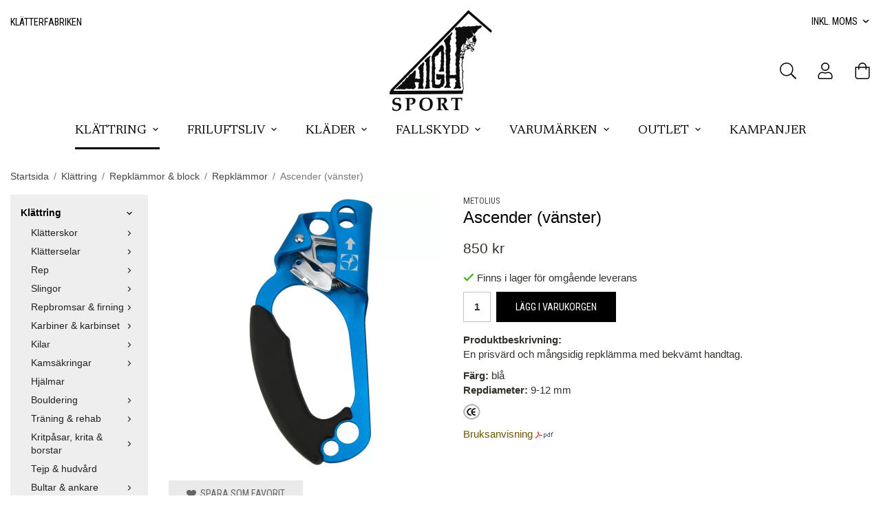

--- FILE ---
content_type: text/html; charset=UTF-8
request_url: https://highsport.se/klattring/repklammor-block/repklammor/ascender-vanster/
body_size: 23116
content:
<!doctype html><html lang="sv" class="fonts-loaded"><head><meta charset="utf-8"><title>Ascender (vänster)</title><meta name="description" content="En prisvärd och mångsidig repklämma med bekvämt handtag. Färg: blå Repdiameter: 9-12 mm Bruksanvisning "><meta name="keywords" content=""><meta name="robots" content="index, follow"><meta name="viewport" content="width=device-width, initial-scale=1"><!-- WIKINGGRUPPEN 14.1.6 --><link rel="shortcut icon" href="/favicon.png"><style>body{margin:0}*,*:before,*:after{-moz-box-sizing:border-box;-webkit-box-sizing:border-box;box-sizing:border-box}body{background-color:#fff}html{color:#33312c;font-family:sans-serif;font-size:15px;font-weight:400;line-height:1.45}@media all and (max-width:480px){html{font-size:.9rem}}html.fonts-loaded{font-family:'Verdana',sans-serif}h1,h2,h3,h4,h5,h6{margin-top:0;margin-bottom:10px;color:#000;font-family:sans-serif;font-weight:400}.fonts-loaded h3,.fonts-loaded h4,.fonts-loaded h5,.fonts-loaded h6{font-family:'Verdana',sans-serif}h1{font-size:24px;font-weight:400;line-height:1.25}.fonts-loaded h1{font-family:'Verdana',sans-serif}h2{font-size:20px;font-weight:400}.fonts-loaded h2{font-family:'Verdana',sans-serif}h3{font-size:17px}h4{font-size:15px}h5{font-size:14px}h6{font-size:11px}p{margin:0 0 10px}b,strong,th{font-weight:600}th,td{text-align:left}img{height:auto;max-width:100%;vertical-align:middle}a{color:#6b5505;text-decoration:none}a:hover{text-decoration:underline}input,textarea{border:1px solid #c2c2c2;border-radius:0;padding:8px 10px;background-clip:padding-box;color:#33312c;line-height:1.3}input:focus,textarea:focus{border-color:#aeaeae;outline:none}input::placeholder,textarea::placeholder{color:#33312c}select{padding:2px 3px;font-family:'Verdana',sans-serif;font-size:11px}hr{border:0;border-top:1px solid #cfcfcf;display:block;height:1px;margin:15px 0;padding:0}.l-holder{position:relative;margin-left:auto;margin-right:auto;max-width:1300px}@media all and (max-width:1330px){.l-holder{margin-left:15px;margin-right:15px}}@media all and (max-width:768px),only screen and (max-device-width:900px) and (orientation:landscape){.l-holder{margin-top:15px}}.l-constrained{position:relative;margin-left:auto;margin-right:auto;max-width:1300px}.l-main{margin-bottom:15px;overflow:hidden}.l-sidebar,.l-sidebar-primary{width:200px}.l-sidebar-primary{float:left;margin-right:30px}@media all and (max-width:768px),only screen and (max-device-width:900px) and (orientation:landscape){.l-sidebar-primary{display:none}}.l-sidebar{float:right;margin-left:30px}@media all and (max-width:960px){.l-sidebar{display:none}}.neutral-btn{padding:0;border-style:none;background-color:transparent;outline:none;-webkit-appearance:none;-moz-appearance:none;appearance:none;-webkit-user-select:none;-moz-user-select:none;-ms-user-select:none;user-select:none}.grid--middle .grid-item{vertical-align:middle}.grid-item{overflow:hidden}.grid-1-1{display:grid;grid-template-columns:repeat(1,1fr);grid-gap:20px;margin-bottom:20px}.no-cssgrid .grid-1-1{margin-left:-20px}.no-cssgrid .grid-1-1>li{display:inline-block;vertical-align:top;width:calc(99.99%/1 - 20px);margin-left:20px;margin-bottom:20px}.grid-2{display:grid;grid-template-columns:repeat(2,1fr);grid-gap:20px;margin-bottom:20px}.no-cssgrid .grid-2{margin-left:-20px}.no-cssgrid .grid-2>li{display:inline-block;vertical-align:top;width:calc(99.99%/2 - 20px);margin-left:20px;margin-bottom:20px}.grid-1-2{display:grid;grid-template-columns:repeat(2,1fr);grid-gap:20px;margin-bottom:20px;grid-template-columns:1fr 2fr}.no-cssgrid .grid-1-2{margin-left:-20px}.no-cssgrid .grid-1-2>li{display:inline-block;vertical-align:top;width:calc(99.99%/2 - 20px);margin-left:20px;margin-bottom:20px}.grid-2-1{display:grid;grid-template-columns:repeat(2,1fr);grid-gap:20px;margin-bottom:20px;grid-template-columns:2fr 1fr}.no-cssgrid .grid-2-1{margin-left:-20px}.no-cssgrid .grid-2-1>li{display:inline-block;vertical-align:top;width:calc(99.99%/2 - 20px);margin-left:20px;margin-bottom:20px}.grid-3{display:grid;grid-template-columns:repeat(3,1fr);grid-gap:20px;margin-bottom:20px}.no-cssgrid .grid-3{margin-left:-20px}.no-cssgrid .grid-3>li{display:inline-block;vertical-align:top;width:calc(99.99%/3 - 20px);margin-left:20px;margin-bottom:20px}.grid-4{display:grid;grid-template-columns:repeat(4,1fr);grid-gap:20px;margin-bottom:20px}.no-cssgrid .grid-4{margin-left:-20px}.no-cssgrid .grid-4>li{display:inline-block;vertical-align:top;width:calc(99.99%/4 - 20px);margin-left:20px;margin-bottom:20px}.grid-6{display:grid;grid-template-columns:repeat(6,1fr);grid-gap:20px;margin-bottom:20px}.no-cssgrid .grid-6{margin-left:-20px}.no-cssgrid .grid-6>li{display:inline-block;vertical-align:top;width:calc(99.99%/6 - 20px);margin-left:20px;margin-bottom:20px}@media all and (max-width:768px),only screen and (max-device-width:900px) and (orientation:landscape){.grid-4{display:grid;grid-template-columns:repeat(2,1fr);grid-gap:20px;margin-bottom:20px}.no-cssgrid .grid-4{margin-left:-20px}.no-cssgrid .grid-4>li{display:inline-block;vertical-align:top;width:calc(99.99%/2 - 20px);margin-left:20px;margin-bottom:20px}.grid-6{display:grid;grid-template-columns:repeat(3,1fr);grid-gap:20px;margin-bottom:20px}.no-cssgrid .grid-6{margin-left:-20px}.no-cssgrid .grid-6>li{display:inline-block;vertical-align:top;width:calc(99.99%/3 - 20px);margin-left:20px;margin-bottom:20px}}@media all and (max-width:480px){.grid-1-1,.grid-1-2,.grid-2-1,.grid-2,.grid-3,.grid-4{display:grid;grid-template-columns:repeat(1,1fr);grid-gap:20px;margin-bottom:20px}.no-cssgrid .grid-1-1,.no-cssgrid .grid-1-2,.no-cssgrid .grid-2-1,.no-cssgrid .grid-2,.no-cssgrid .grid-3,.no-cssgrid .grid-4{margin-left:-20px}.no-cssgrid .grid-1-1>li,.no-cssgrid .grid-1-2>li,.no-cssgrid .grid-2-1>li,.no-cssgrid .grid-2>li,.no-cssgrid .grid-3>li,.no-cssgrid .grid-4>li{display:inline-block;vertical-align:top;width:calc(99.99%/1 - 20px);margin-left:20px;margin-bottom:20px}.grid-6{display:grid;grid-template-columns:repeat(2,1fr);grid-gap:20px;margin-bottom:20px}.no-cssgrid .grid-6{margin-left:-20px}.no-cssgrid .grid-6>li{display:inline-block;vertical-align:top;width:calc(99.99%/2 - 20px);margin-left:20px;margin-bottom:20px}}.nav,.nav-block,.nav-float{margin:0;padding-left:0;list-style-type:none}.nav>li,.nav>li>a{display:inline-block}.nav-float>li{float:left}.nav-block>li>a{display:block}.nav-tick li{margin-right:10px}.nav-tick{margin-bottom:10px}.block-list{margin:0;padding-left:0;list-style-type:none}.list-info dd{margin:0 0 15px}.media{margin-bottom:15px}.media,.media-body{overflow:hidden}.media-img{margin-right:15px;float:left}.media-img img{display:block}.table{border-collapse:collapse;border-spacing:0;table-layout:fixed;width:100%}.table td,.table th{padding:0}.default-table{width:100%}.default-table>thead>tr{border-bottom:1px solid #e2e2e2}.default-table>thead th{padding:8px}.default-table>tbody td{padding:8px}.video-wrapper{position:relative;height:0;margin-bottom:20px;padding-bottom:56.25%;padding-top:25px}.video-wrapper iframe{position:absolute;top:0;left:0;height:100%;width:100%}.flexslider{height:0;overflow:hidden}.flexslider .is-flex-lazyload{visibility:hidden}.flexslider a{text-decoration:none}.flex__item{position:relative;display:none;backface-visibility:hidden}.flex__item:first-child{display:block}.is-flex-loading .flex-arrow{visibility:hidden}.is-flex-touch .flex-arrows{display:none}.is-flex-loading .flex-nav{visibility:hidden;opacity:0}.flex-nav{margin-top:15px;margin-bottom:10px;opacity:1;visibility:visible}.flex-nav--paging{position:absolute;bottom:0;z-index:5;width:100%;text-align:center}.flex-nav--paging li{display:inline-block;margin:0 4px}.flex-nav--paging a{border-radius:100%;display:block;height:9px;width:9px;background:#666;background:rgba(0,0,0,.2);cursor:pointer;text-indent:-9999px;-webkit-tap-highlight-color:rgba(0,0,0,0)}.flex-nav--paging .flex-active a{background:#000;background:rgba(0,0,0,.5);cursor:default}.flex-nav--thumbs{overflow:hidden}.flex-nav--thumbs li{float:left;width:9%}.flex-nav--thumbs img{cursor:pointer;opacity:.7}.flex-nav--thumbs img:hover,.flex-active .flex-nav--thumbs img{opacity:1}.flex-nav--thumbs .flex-active{cursor:default}.flex-caption{position:absolute;top:0;bottom:0;width:100%;z-index:4;align-items:flex-start;flex-direction:column;justify-content:flex-end;display:flex;overflow:hidden;padding:40px 35px;background:linear-gradient(180deg,rgba(0,0,0,0) 0%,rgba(0,0,0,0) 70%,rgba(0,0,0,.7) 100%);text-align:left}@media all and (max-width:960px){.flex-caption{padding:20px}}.flex-caption h2{margin-bottom:0;font-size:clamp(2rem, 3vw, 2.7rem);font-weight:700}.flex-caption p{margin-bottom:0;font-size:clamp(1.2rem, 1.8vw, 1.6rem);font-weight:700;text-transform:uppercase}.flex-caption .btn{margin-top:20px}.flex-caption__link{position:absolute;bottom:0;left:0;right:0;top:0}.is-lazyload,img[data-src]{visibility:hidden;opacity:0}img[src]{visibility:visible;opacity:1;transition:opacity .3s}.product-item__banner{position:absolute;top:0;left:0;z-index:50;display:flex;align-items:center;border-radius:0 0 8px 0;height:32px;padding-left:12px;padding-right:12px;background-color:#d9d9d9;color:#fff;font-family:sans-serif;font-size:.8rem;text-transform:uppercase}.fonts-loaded .product-item__banner{font-family:'Roboto Condensed',sans-serif}.highlight-bar{margin-bottom:20px;padding-top:25px;text-align:left;font-size:1.6rem;font-weight:400}.view-home .highlight-bar{padding-top:0}@media all and (max-width:768px),only screen and (max-device-width:900px) and (orientation:landscape){.highlight-bar{margin-bottom:10px;font-size:1.4rem}}.breadcrumbs{margin-bottom:10px;padding-bottom:7px;font-size:.9rem}.breadcrumbs>li{color:#777;line-height:1}.breadcrumbs a{color:#444;vertical-align:top}.breadcrumbs .icon{margin-left:2px;margin-right:2px;vertical-align:top;color:#999}.breadcrumbs__divider{margin-left:7px;margin-right:7px}.rss-logo .icon{font-size:14px;vertical-align:middle}.rss-logo a .icon{color:#333}.rss-logo a:hover .icon{color:#db6b27;text-decoration:none}.btn{position:relative;border-style:none;border-radius:0;display:inline-block;padding:12px 26px;background-color:#eaeaea;color:#666;font-family:sans-serif;font-weight:400;font-size:.95rem;line-height:1;text-transform:uppercase;cursor:pointer;outline-style:none;user-select:none;-webkit-tap-highlight-color:rgba(0,0,0,0);transition:background-color 0.2s ease}.fonts-loaded .btn{font-family:'Roboto Condensed',sans-serif}.btn .icon{vertical-align:middle}.btn:hover,.btn:focus{text-decoration:none;background-color:#ddd}.btn:active{box-shadow:inset 0 3px 5px rgba(0,0,0,.125)}.btn--primary{background-color:#000;color:#fff}.btn--primary:hover,.btn--primary:focus{background-color:#000}.btn--image{border:1px solid #fff;background-color:rgba(0,0,0,0);color:#fff}.btn--image:hover,.btn--image:focus{background-color:rgba(0,0,0,.4)}.btn--medium{padding:15px 28px;font-size:.95rem}.btn--large{padding:15px 35px;font-size:1rem}.btn--block{display:block;padding:12px 30px;width:100%;font-size:.9rem;text-align:center}.card{margin-bottom:15px}.card__heading{margin:0;padding:7px 10px;background-color:#ddad05;color:#000;font-size:.8rem;font-weight:700;text-transform:uppercase}.card__body{border:1px solid #dcdcdc;border-top-style:none;padding:10px;background:#fff}.topcart__link{color:#000}.topcart{align-items:center;display:flex;color:#000}.topcart__body{display:inline-block;margin-right:10px;cursor:pointer;vertical-align:middle}.topcart__count,.topcart__subtotal{font-weight:600}.topcart__icon-inner{position:relative;display:inline-block;vertical-align:middle}.topcart__cart-icon{margin-left:30px;font-size:24px;vertical-align:top}.menubar-cart .topcart__cart-icon{margin-left:15px}.topcart__count{position:absolute;top:-7px;right:-10px;border-radius:50%;height:20px;width:20px;background:#fc5d62;color:#fff;font-size:12px;line-height:20px;text-align:center}.topcart__favorites{margin-left:30px}.menubar-cart .topcart__favorites{margin-left:0}.topcart__favorites .icon{color:#000;font-size:24px;vertical-align:top}.is-hover.topcart__favorites .icon{animation:pop 0.25s cubic-bezier(.694,.0482,.335,1) 3}.is-new-cart-item .topcart__count{animation:cart-count-pop 0.25s cubic-bezier(.694,.0482,.335,1)}.popcart{display:none}.filtermenu{margin:0;padding-left:0;list-style-type:none}.filtermenu li:last-child{border-bottom:0}.filtermenu__item{border-bottom:solid 1px #dcdcdc;padding:6px;background-color:#f9f9f9}.filtermenu__item--heading{padding:8px 10px;font-weight:600;background:#fff}.product-filter{border:1px solid #e2e2e2;border-radius:0;display:none;margin-top:10px;margin-bottom:10px;overflow:hidden;padding:0}@media all and (max-width:768px),only screen and (max-device-width:900px) and (orientation:landscape){.product-filter{display:block}}.product-filter__btn{align-items:center;justify-content:space-between;display:flex;padding:10px;width:100%;font-weight:700}.product-filter__body{display:none;padding:15px 15px 0}.grid-gallery{margin:0;padding-left:0;list-style-type:none;display:grid;grid-template-columns:repeat(4,1fr);grid-gap:12px;margin-bottom:12px}.no-cssgrid .grid-gallery{margin-left:-12px}.no-cssgrid .grid-gallery>li{display:inline-block;vertical-align:top;width:calc(99.99%/4 - 12px);margin-left:12px;margin-bottom:12px}.view-category .grid-gallery,.view-product .grid-gallery,.view-search .grid-gallery,.view-campaigns .grid-gallery,.autocomplete .grid-gallery{display:grid;grid-template-columns:repeat(4,1fr);grid-gap:12px;margin-bottom:12px}.no-cssgrid .view-category .grid-gallery,.no-cssgrid .view-product .grid-gallery,.no-cssgrid .view-search .grid-gallery,.no-cssgrid .view-campaigns .grid-gallery,.no-cssgrid .autocomplete .grid-gallery{margin-left:-12px}.no-cssgrid .view-category .grid-gallery>li,.no-cssgrid .view-product .grid-gallery>li,.no-cssgrid .view-search .grid-gallery>li,.no-cssgrid .view-campaigns .grid-gallery>li,.no-cssgrid .autocomplete .grid-gallery>li{display:inline-block;vertical-align:top;width:calc(99.99%/4 - 12px);margin-left:12px;margin-bottom:12px}.view-home .grid-gallery{display:grid;grid-template-columns:repeat(5,1fr);grid-gap:12px;margin-bottom:12px}.no-cssgrid .view-home .grid-gallery{margin-left:-12px}.no-cssgrid .view-home .grid-gallery>li{display:inline-block;vertical-align:top;width:calc(99.99%/5 - 12px);margin-left:12px;margin-bottom:12px}@media all and (max-width:960px){.grid-gallery,[class^=view-] .grid-gallery{display:grid;grid-template-columns:repeat(3,1fr);grid-gap:12px;margin-bottom:12px}.no-cssgrid .grid-gallery,.no-cssgrid [class^=view-] .grid-gallery{margin-left:-12px}.no-cssgrid .grid-gallery>li,.no-cssgrid [class^=view-] .grid-gallery>li{display:inline-block;vertical-align:top;width:calc(99.99%/3 - 12px);margin-left:12px;margin-bottom:12px}.view-home .grid-gallery{display:grid;grid-template-columns:repeat(4,1fr);grid-gap:12px;margin-bottom:12px}.no-cssgrid .view-home .grid-gallery{margin-left:-12px}.no-cssgrid .view-home .grid-gallery>li{display:inline-block;vertical-align:top;width:calc(99.99%/4 - 12px);margin-left:12px;margin-bottom:12px}}@media all and (max-width:768px),only screen and (max-device-width:900px) and (orientation:landscape){.view-home .grid-gallery{display:grid;grid-template-columns:repeat(3,1fr);grid-gap:12px;margin-bottom:12px}.no-cssgrid .view-home .grid-gallery{margin-left:-12px}.no-cssgrid .view-home .grid-gallery>li{display:inline-block;vertical-align:top;width:calc(99.99%/3 - 12px);margin-left:12px;margin-bottom:12px}}@media all and (max-width:480px){.grid-gallery,[class^=view-] .grid-gallery{display:grid;grid-template-columns:repeat(2,1fr);grid-gap:12px;margin-bottom:12px}.no-cssgrid .grid-gallery,.no-cssgrid [class^=view-] .grid-gallery{margin-left:-12px}.no-cssgrid .grid-gallery>li,.no-cssgrid [class^=view-] .grid-gallery>li{display:inline-block;vertical-align:top;width:calc(99.99%/2 - 12px);margin-left:12px;margin-bottom:12px}.view-home .grid-gallery{display:grid;grid-template-columns:repeat(2,1fr);grid-gap:12px;margin-bottom:12px}.no-cssgrid .view-home .grid-gallery{margin-left:-12px}.no-cssgrid .view-home .grid-gallery>li{display:inline-block;vertical-align:top;width:calc(99.99%/2 - 12px);margin-left:12px;margin-bottom:12px}}.view-home .grid-gallery--categories{padding-bottom:20px;display:grid;grid-template-columns:repeat(3,1fr);grid-gap:10px;margin-bottom:10px}.no-cssgrid .view-home .grid-gallery--categories{margin-left:-10px}.no-cssgrid .view-home .grid-gallery--categories>li{display:inline-block;vertical-align:top;width:calc(99.99%/3 - 10px);margin-left:10px;margin-bottom:10px}@media all and (max-width:650px){.view-home .grid-gallery--categories{display:grid;grid-template-columns:repeat(1,1fr);grid-gap:10px;margin-bottom:10px}.no-cssgrid .view-home .grid-gallery--categories{margin-left:-10px}.no-cssgrid .view-home .grid-gallery--categories>li{display:inline-block;vertical-align:top;width:calc(99.99%/1 - 10px);margin-left:10px;margin-bottom:10px}}.row-gallery{margin:0;padding-left:0;list-style-type:none}.row-gallery>li{margin-bottom:12px}.list-gallery{margin:0;padding-left:0;list-style-type:none}.list-gallery>li{margin-bottom:12px}.list-gallery>li:last-child{margin-bottom:0}.header-bar{padding-top:18px;background:#fff;color:#000;font-family:sans-serif;font-size:.95rem;text-transform:uppercase}.fonts-loaded .header-bar{font-family:'Roboto Condensed',sans-serif}@media all and (max-width:1330px){.header-bar{padding-left:15px;padding-right:15px}}@media all and (max-width:768px),only screen and (max-device-width:900px) and (orientation:landscape){.header-bar{display:none}}.header-bar-sections{align-items:center;justify-content:space-between;display:flex}.header-bar-sections__col-1{max-width:50%;padding-right:100px}.header-bar-sections__col-2{max-width:50%;padding-left:100px;text-align:right}.header-bar__nav{display:inline-block;margin-left:-25px;vertical-align:middle}.header-bar__nav li{margin-left:25px;vertical-align:middle}.header-bar__nav a{color:#000}.header-bar__nav .input-select,.header-bar__nav .input-select select{color:#000;text-transform:uppercase;cursor:pointer}@media all and (max-width:1330px){.header{padding-left:15px;padding-right:15px}}@media all and (max-width:768px),only screen and (max-device-width:900px) and (orientation:landscape){.header{display:none}}.header-sections{position:relative;display:flex;align-items:center;background:#fff;color:#000}.header-sections__col-1,.header-sections__col-3{width:100%}.header-sections__col-2{flex-shrink:0;max-width:149px;margin-left:25px;margin-right:25px}.header-sections__col-3{display:flex;justify-content:flex-end}.header-logo{display:inline-block;margin-top:-30px;max-width:100%}.header-customer{display:flex;align-items:center;margin-left:30px}.header-customer a{display:flex}.header-customer .icon{color:#000;font-size:24px}.header-cart{position:relative}.m-header{position:relative;position:-webkit-sticky;position:sticky;top:0;z-index:1000;align-items:center;justify-content:space-between;border-bottom:1px solid #e9e9e9;display:none;height:65px;padding-left:10px;padding-right:10px;background:#fff}@media all and (max-width:768px),only screen and (max-device-width:900px) and (orientation:landscape){.m-header{display:flex}}@media all and (max-width:480px){.m-header{height:50px}}@media screen and (orientation:landscape){.m-header{position:relative}}.m-header__col-1,.m-header__col-2,.m-header__col-3{display:flex;-webkit-box-flex:1;-ms-flex:1;flex:1;-webkit-box-align:center;-ms-flex-align:center;align-items:center}.m-header__col-1{-webkit-box-pack:start;-ms-flex-pack:start;justify-content:flex-start}.m-header__col-2{-webkit-box-pack:center;-ms-flex-pack:center;justify-content:center;text-align:center}.m-header__col-3{-webkit-box-pack:end;-ms-flex-pack:end;justify-content:flex-end;text-align:right}.m-header__logo{display:inline-block}.m-header__logo img{max-width:155px;max-height:65px;padding-top:5px;padding-bottom:5px;width:auto}@media all and (max-width:480px){.m-header__logo img{max-width:135px;max-height:50px}}.m-header__logo img:hover,.m-header__logo img:active{opacity:.8}.m-header__logo a{-webkit-tap-highlight-color:rgba(0,0,0,0)}.m-header__item{width:35px;color:#444;font-size:21px;line-height:1;-webkit-tap-highlight-color:rgba(0,0,0,0)}.m-header__item .icon{vertical-align:top}.m-header__item--search{font-size:18px}.m-header__item--cart-inner{position:relative;display:inline-block}.m-header__item--cart-count{position:absolute;top:-7px;right:-11px;border-radius:50%;height:17px;width:17px;background:#fc5d62;color:#fff;font-size:10px;line-height:17px;text-align:center}.m-header__item--favorites{margin-right:6px}.is-hover.m-header__item--favorites .icon{animation:pop 0.25s cubic-bezier(.694,.0482,.335,1) 3}.icon{display:inline-block;width:1em;height:1em;fill:currentColor;pointer-events:none;stroke-width:0;stroke:currentColor}.icon--small{font-size:.8rem}.icon--medium{font-size:1.2rem}.icon--large{font-size:3rem}.icon-on,.is-active .icon-off,.is-hover .icon-off{display:none}.is-active .icon-on,.is-hover .icon-on{display:inline}.svg-wrapper{display:inline-block}input[type="radio"],input[type="checkbox"]{display:none;display:inline-block\9}input[type="radio"]+label,input[type="checkbox"]+label{cursor:pointer}input[type="radio"]+label:before,input[type="checkbox"]+label:before{border:1px solid #a9a9a9;border-radius:0;display:inline-block;display:none\9;height:12px;margin-right:4px;margin-top:3px;width:12px;background:#f9f9f9;background:linear-gradient(#f9f9f9,#e9e9e9);content:'';vertical-align:top}input[type="radio"]+label:before{border-radius:50%}input[type="radio"]:checked+label:before{background:#f9f9f9 url(//wgrremote.se/img/mixed/checkbox-radio-2.png) center no-repeat;background-size:6px}input[type="checkbox"]:checked+label:before{background:#f9f9f9 url(//wgrremote.se/img/mixed/checkbox-box-2.png) center no-repeat;background-size:8px}input[type="radio"]:disabled+label:before,input[type="checkbox"]:disabled+label:before{background:#bbb;cursor:default}.input--highlight{border-color:#000;box-shadow:0 0 10px rgba(0,0,0,.15)}.label-wrapper{padding-left:20px}.label-wrapper>label{position:relative}.label-wrapper>label:before{position:absolute;margin-left:-20px}.input-form input,.input-form textarea{width:100%}.input-form__row{margin-bottom:8px}.input-form label{display:inline-block;margin-bottom:2px}.max-width-form{max-width:300px}.max-width-form-x2{max-width:400px}.input-table{display:table}.input-table__item{display:table-cell;white-space:nowrap}.input-table--middle .input-table__item{vertical-align:middle}.input-group{display:flex}.input-group--cramped .btn{border-radius:0}.input-group--cramped *:first-child{border-top-right-radius:0;border-bottom-right-radius:0}.input-group--cramped *:last-child{border-top-left-radius:0;border-bottom-left-radius:0}.input-group--cramped input:first-child{border-right:0}.input-group--cramped input:last-child{border-left:0}.input-group__item{width:50%}.input-group__item:first-child{margin-right:2%}.input-group-1-4 .input-group__item{width:70%}.input-group-1-4 .input-group__item:first-child{width:28%}.input-select{position:relative;align-items:center;display:inline-flex}.input-select select{border-style:none;height:100%;padding:5px 15px 5px 0;width:100%;-webkit-appearance:none;-moz-appearance:none;appearance:none;background:none;font:inherit;line-height:normal;outline:none}.input-select select::-ms-expand{display:none}.input-select .icon{position:absolute;top:0;right:0;bottom:0;margin:auto}.input-select--box{border:1px solid #d9d9d9;border-radius:0}.input-select--box select{padding:8px 30px 8px 15px}.input-select--box--medium{border-color:#c2c2c2}.input-select--box--medium select{padding:7px 30px 7px 15px}.input-select--box--small select{padding:5px 25px 5px 10px}.input-select--box .icon{right:10px}.product-item{position:relative;flex-direction:column;border:1px solid #e5e5e5;display:flex;padding:20px 15px;overflow:hidden;width:auto;background:#fff;cursor:pointer}@media all and (max-width:768px),only screen and (max-device-width:900px) and (orientation:landscape){.product-item{padding:10px;-webkit-tap-highlight-color:rgba(0,0,0,0)}}.product-item .price{font-size:1.2rem}.product-item__img{position:relative;margin-bottom:20px;padding-bottom:100%}.product-item__img img{position:absolute;top:0;right:0;bottom:0;left:0;margin:auto;max-height:100%;width:auto}.product-item__bottom{position:relative;display:flex;flex-direction:column;height:100%}.product-item__producer{display:block;height:16px;margin-bottom:3px;margin-right:25px;overflow:hidden;color:#454545;font-family:sans-serif;font-size:.75rem;font-weight:400;text-transform:uppercase}.fonts-loaded .product-item__producer{font-family:'Roboto Condensed',sans-serif}.product-item__heading{margin-bottom:2px;overflow:hidden;color:#33312c;font-size:1rem;font-weight:400}.product-item__body{margin-top:auto}.product-item__select-area{margin-bottom:7px}.product-item__favorite-icon{position:absolute;top:0;right:0;color:#7f7f7f;font-size:16px}.is-active.product-item__favorite-icon .icon{color:#fc5d62}.is-hover.product-item__favorite-icon .icon{animation:pop 0.25s cubic-bezier(.694,.0482,.335,1)}.list-gallery .product-item{border:none;padding:0}.category-item{position:relative;border:1px solid #e5e5e5;padding:8px;overflow:hidden;background:#fff;cursor:pointer;text-align:center}@media all and (max-width:768px),only screen and (max-device-width:900px) and (orientation:landscape){.category-item{-webkit-tap-highlight-color:rgba(0,0,0,0)}}.category-item__img{position:relative;padding-bottom:65.5%;margin-bottom:7px}.category-item__img img{position:absolute;top:0;right:0;bottom:0;left:0;margin:auto;max-height:100%;width:auto}.category-item__heading{overflow:hidden}.category-item__heading a{color:#33312c;font-size:1rem;font-weight:400;text-decoration:none}.category-item--card{border-style:none;padding:0;background:transparent}.category-item--card .category-item__img{margin-bottom:0}.category-item--card .category-item__body{position:absolute;top:0;left:0;right:0;bottom:0;display:flex;align-items:flex-start;flex-direction:column;justify-content:flex-end;margin:auto;padding:30px 25px;background:linear-gradient(180deg,rgba(0,0,0,0) 0%,rgba(0,0,0,0) 70%,rgba(0,0,0,.7) 100%)}@media all and (max-width:960px){.category-item--card .category-item__body{padding:20px}}.category-item--card .category-item__body__title{margin-bottom:15px;color:#fff;font-size:24px;font-weight:700;text-transform:uppercase;text-align:left}@media all and (max-width:768px),only screen and (max-device-width:900px) and (orientation:landscape){.category-item--card .category-item__body__title{margin-bottom:10px;font-size:20px}}.product-item-row{border:1px solid #e9e9e9;padding:15px;overflow:hidden;cursor:pointer}@media all and (max-width:480px){.product-item-row .btn:not(.btn--primary){display:none}.product-item-row .btn{padding:6px 12px}}.product-item-row__checkbox-area{float:left}.product-item-row__img{float:left;margin-right:15px;width:80px;text-align:center}.product-item-row__img img{max-height:80px}.product-item-row__footer{float:right;margin-left:15px;text-align:right}.product-item-row__body{overflow:hidden}.product-item-row__price{margin-bottom:10px}.menubar{position:relative;position:-webkit-sticky;position:sticky;top:0;left:0;z-index:100;margin-bottom:30px;background-color:#fff}@media all and (max-width:1330px){.menubar{padding-left:15px;padding-right:15px}}@media all and (max-width:768px),only screen and (max-device-width:900px) and (orientation:landscape){.menubar{display:none}}.menubar-inner{align-items:center;justify-content:center;display:flex}.is-sticky .menubar-inner{padding-left:80px;padding-right:80px}.site-nav{display:flex;flex-wrap:wrap;justify-content:center}.site-nav>li>a{position:relative;align-items:center;display:flex;height:55px;padding:0 20px;color:#000;font-family:serif;font-size:1.2rem;text-transform:uppercase}.fonts-loaded .site-nav>li>a{font-family:'Newsreader',serif}@media all and (max-width:960px){.site-nav>li>a{padding:0 15px;font-size:1.1rem}}.site-nav>li>a::before{content:'';position:absolute;bottom:0;left:20px;right:100%;height:3px;background-color:#000;transition:right 0.4s}.site-nav>li:hover>a{text-decoration:none}.site-nav>li:hover>a::before{right:20px}.site-nav>li>a.selected::before{right:20px}.site-nav__home .icon{position:relative;vertical-align:middle}.menu-icon{font-size:1.3rem;vertical-align:text-bottom}.menubar-cart{position:absolute;right:0;display:none}.is-sticky .menubar-cart{display:block}.dropdown{display:none}.listmenu{margin:0;padding-left:10px;overflow:hidden;list-style-type:none}.listmenu a{position:relative;display:block;padding-bottom:2px;padding-right:20px;padding-top:2px;color:#222;font-size:.9rem}.listmenu .selected{font-weight:600}li .listmenu{display:none}.is-listmenu-opened>.listmenu{display:block}.listmenu-0{padding:15px;background:#eee}.listmenu-0>li>a{font-weight:400}.listmenu-0>li>.selected,.listmenu-0>li>.selected .menu-node{color:#000;font-weight:600}.listmenu-1{padding-top:4px;padding-bottom:4px;padding-left:15px}.listmenu-1>li>a{padding-top:4px;padding-bottom:4px}.menu-node{position:absolute;top:0;right:0;bottom:0;margin:auto;height:12px;width:25px;color:#33312c;font-size:12px;text-align:center}@media all and (max-width:768px),only screen and (max-device-width:900px) and (orientation:landscape){.menu-node{height:100%;width:40px;font-size:22px;text-align:center;line-height:49px}}.price{color:#33312c;font-weight:400}.price-discount{color:#fc5d62}.price-original{color:#666;font-size:.8rem;text-decoration:line-through}.search-holder{position:relative;display:flex;align-items:center}.search-holder .icon{font-size:24px}.search-btn{display:flex;align-items:center;cursor:pointer}.search-btn__open{display:block}.search-holder.is-active .search-btn__open{display:none}.search-btn__close{display:none}.search-holder.is-active .search-btn__close{display:block}.search-content{position:absolute;right:100%;z-index:2;display:flex;align-items:center;margin-right:10px;visibility:hidden}.search-holder.is-active .search-content{visibility:visible}.site-search{border:1px solid #e5e5e5;border-radius:0;display:flex;width:450px;margin:auto;overflow:hidden;background-color:#fff;color:#33312c}.site-search .icon{vertical-align:top}.site-search .preloader{left:auto;right:15px}.site-search__col-1{position:relative;width:100%}.site-search__col-2{height:40px}.site-search__input{border-radius:0;border:none;height:40px;padding-left:20px;overflow:hidden;font-size:.95rem;text-overflow:ellipsis;white-space:nowrap}.site-search__input::-ms-clear{display:none}.site-search__btn{padding:0;border-style:none;background-color:transparent;outline:none;-webkit-appearance:none;-moz-appearance:none;appearance:none;-webkit-user-select:none;-moz-user-select:none;-ms-user-select:none;user-select:none;height:100%;padding-left:20px;padding-right:20px;background:#fff;font-size:15px;line-height:1;transition:background-color 0.2s}.site-search__btn .icon{vertical-align:top}.site-search__btn:hover{background-color:#f1f1f1}.site-search__btn:focus{opacity:.6}.autocomplete{position:absolute;left:0;right:0;z-index:1001;border-radius:0 0 0 0;display:none;margin-top:20px;padding:20px;width:100%;background:#fff;box-shadow:0 2px 8px rgba(0,0,0,.25);color:#222}@media all and (max-width:1330px){.autocomplete{margin-left:15px;margin-right:15px;width:auto}}@media all and (max-width:768px),only screen and (max-device-width:900px) and (orientation:landscape){.autocomplete{position:fixed;top:0!important;bottom:0;margin-top:0;margin-left:0;margin-right:0;padding:0;border-radius:0;background:rgba(0,0,0,.3);box-shadow:none}}.is-autocomplete-active .autocomplete{display:block}@media all and (max-width:768px),only screen and (max-device-width:900px) and (orientation:landscape){.autocomplete-content{padding:15px 15px 100px;height:100%;overflow-y:auto;user-select:none;-webkit-overflow-scrolling:touch!important}.is-autocomplete-open body,.is-autocomplete-active .autocomplete{background:#fff}.is-autocomplete-open body{overflow:hidden}.is-autocomplete-open .autocomplete{display:block}.is-autocomplete-open .m-nav{display:none}}.sort-section{margin-top:5px;margin-bottom:20px}.sort-section>li{margin-right:4px}.sort-section-heading{align-items:center;border:1px solid #d9d9d9;border-right:0;border-top-left-radius:0;border-bottom-left-radius:0;display:flex;padding-left:15px;padding-right:15px;background:#eee;font-weight:600}.sort-section-select{border-top-left-radius:0;border-bottom-left-radius:0}@media all and (max-width:768px),only screen and (max-device-width:900px) and (orientation:landscape){.sort-section-select{width:100%}}.l-product{overflow:hidden}.l-product-col-1,.l-product-col-3{float:left;width:40%}.l-product-col-2{float:right;padding-left:20px;width:60%}.l-product-col-3{clear:left}@media all and (max-width:600px){.l-product-col-1,.l-product-col-2,.l-product-col-3{float:none;padding-left:0;padding-right:0;width:auto}}.product-carousel{position:relative;margin-bottom:15px;overflow:hidden}.product-carousel,.product-carousel__item{max-height:400px}@media all and (max-width:480px){.product-carousel,.product-carousel__item{max-height:250px}}.product-carousel__item{position:relative;text-align:center}.product-carousel__link{display:block;height:0;width:100%;cursor:pointer;cursor:-webkit-zoom-in;cursor:-moz-zoom-in;cursor:zoom-in}.product-carousel__img{position:absolute;top:0;left:0;right:0;bottom:0;margin:auto;max-height:100%;width:auto;object-fit:contain}.product-thumbs{margin-bottom:15px;font-size:0}.product-thumbs img{margin-top:5px;margin-right:5px;max-height:50px;cursor:pointer}.product-producer{display:block;color:#454545;font-family:sans-serif;font-size:.85rem;font-weight:400;text-transform:uppercase}.fonts-loaded .product-producer{font-family:'Roboto Condensed',sans-serif}.product-title{margin-bottom:15px}.product-options-title{margin-bottom:5px;font-weight:700}.product-options-items{margin-bottom:5px}.product-options-items label{border:1px solid #ccc;display:inline-block;margin-bottom:5px;margin-right:5px;min-width:60px;padding:6px 8px;color:#444;text-align:center}.product-options-items:last-of-type{margin-right:0}.product-options-items input:checked+label{border-color:#000;border-width:2px;color:#000;font-weight:700}.product-options-items input,.product-options-items input+label:before{display:none}.product-option-table{width:100%}.product-option-content{display:block;padding-bottom:4px;font-size:.9rem;font-weight:700}.product-option-content select{border-radius:0;padding:6px 8px;min-width:202px;font-size:.9rem}@media all and (max-width:480px){.product-option-content select{width:100%}}.product-option-spacing{display:block;padding-bottom:8px}.product-cart-button-wrapper{margin-bottom:15px}@media all and (max-width:480px){.product-cart-button-wrapper .btn--primary{display:block;width:100%;text-align:center}}.product-quantity{margin-right:8px;padding-top:10px;padding-bottom:10px;width:40px;font-weight:600;text-align:center}.product-custom-fields{margin-left:5px;margin-top:10px}.product-price-field{margin-bottom:15px}.product-price-field .price{font-size:21px}.product-stock{margin-bottom:10px}.product-stock-item{display:none}.product-stock-item .icon{vertical-align:middle;font-size:16px}.active-product-stock-item{display:block}.product-stock-item__text{vertical-align:middle}.in-stock .icon{color:#3eac0d}.on-order .icon{color:#eba709}.soon-out-of-stock .icon{color:#114b85}.out-of-stock>.icon{color:#d4463d}.product-part-payment-klarna{margin-bottom:10px}.is-hidden{display:none!important}.clearfix:before,.clearfix:after{content:"";display:table}.clearfix:after{clear:both}.clear{clear:both}.bare-ul{margin-bottom:0;margin-top:0;padding-left:0;list-style:none}.flush{margin:0!important}.wipe{padding:0!important}.right{float:right!important}.left{float:left!important}.float-none{float:none!important}.text-left{text-align:left!important}.text-center{text-align:center!important}.text-right{text-align:right!important}.align-top{vertical-align:top!important}.align-middle{vertical-align:middle!important}.align-bottom{vertical-align:bottom!important}.go:after{content:"\00A0" "\00BB"!important}.stretched{width:100%!important}.center-block{display:block;margin-left:auto;margin-right:auto}.vertical-center{align-items:center;display:flex}.space-between{justify-content:space-between;display:flex}.vertical-center-space-between{align-items:center;justify-content:space-between;display:flex}.muted{color:#999}.info{color:#777;font-size:.7rem}.brand{color:#ddad05}.reset-line-height{line-height:1}.mr-small{margin-right:5px}.ml-small{margin-left:5px}.mt-small{margin-top:5px}.mb-small{margin-bottom:5px}.mr{margin-right:15px}.ml{margin-left:15px}.mt{margin-top:15px}.mb{margin-bottom:15px}@media all and (max-width:960px){.hide-for-xlarge{display:none!important}}@media all and (max-width:768px),only screen and (max-device-width:900px) and (orientation:landscape){.hide-for-large{display:none!important}.hide-on-touch{display:none}}@media all and (max-width:480px){.hide-for-medium{display:none!important}}@media all and (max-width:320px){.hide-for-small{display:none!important}}@media all and (min-width:769px){.hide-on-desktop{display:none}}</style><link rel="stylesheet" media="print" href="/css/compiled/compiled_1.css?v=1247"
onload="this.media='all';this.onload=null;"><link rel="canonical" href="https://highsport.se/klattring/repklammor-block/ascender-vanster/"><script async src="https://www.googletagmanager.com/gtag/js?id=UA-124356846-1"></script><script>window.dataLayer = window.dataLayer || [];
function gtag(){dataLayer.push(arguments);}
gtag("js", new Date());
gtag("config", "UA-124356846-1", {"currency":"SEK","anonymize_ip":true});gtag("event", "view_item", {"items":{"id":"ASCE001.02","name":"Ascender (v\u00e4nster)","brand":"Metolius","category":"klattring\/repklammor-block\/repklammor","price":850}}); </script><meta property="og:title" content="Ascender (vänster)"/><meta property="og:description" content="En prisvärd och mångsidig repklämma med bekvämt handtag.Färg: blåRepdiameter: 9-12 mmBruksanvisning "/><meta property="og:type" content="product"/><meta property="og:url" content="https://highsport.se/klattring/repklammor-block/ascender-vanster/"/><meta property="og:site_name" content="High Sport Svenska AB"/><meta property="product:retailer_item_id" content="ASCE001.02"/><meta property="product:price:amount" content="850" /><meta property="product:price:currency" content="SEK" /><meta property="product:availability" content="instock" /><meta property="og:image" content="https://highsport.se/images/zoom/ascender-l.jpg"/></head><body class="view-product" itemscope itemtype="http://schema.org/ItemPage"><div id="fb-root"></div><div class="m-header"><div class="m-header__col-1"><button class="m-header__item m-header__item--menu neutral-btn" id="js-mobile-menu" aria-label="Meny"><span class="m-header__item--menu-open"><svg class="icon icon--bars "><use xmlns:xlink="http://www.w3.org/1999/xlink" xlink:href="/svg-icons/regular/bars.svg#icon-regular-bars" href="/svg-icons/regular/bars.svg#icon-regular-bars"></use></svg></span><span class="m-header__item--menu-close"><svg class="icon icon--times "><use xmlns:xlink="http://www.w3.org/1999/xlink" xlink:href="/svg-icons/regular/times.svg#icon-regular-times" href="/svg-icons/regular/times.svg#icon-regular-times"></use></svg></span></button><button class="m-header__item m-header__item--search neutral-btn js-touch-area" id="js-mobile-search" aria-label="Sök"><svg class="icon icon--search "><use xmlns:xlink="http://www.w3.org/1999/xlink" xlink:href="/svg-icons/regular/search.svg#icon-regular-search" href="/svg-icons/regular/search.svg#icon-regular-search"></use></svg></button></div><div class="m-header__col-2"><a class="m-header__logo" href="/"><img
class="mini-site-logo"
src="/frontend/view_desktop/design/logos/default.png?v2"
alt="High Sport Svenska AB"
width="149" height="148"></a></div><div class="m-header__col-3"><a class="m-header__item m-header__item--favorites js-cart-favorites is-hidden"
href="/my-favorites/?"><svg class="icon icon--heart "><use xmlns:xlink="http://www.w3.org/1999/xlink" xlink:href="/svg-icons/regular/heart.svg#icon-regular-heart" href="/svg-icons/regular/heart.svg#icon-regular-heart"></use></svg></a><button class="m-header__item m-header__item--cart neutral-btn js-touch-area"
id="js-mobile-cart" onclick="goToURL('/checkout')" aria-label="Varukorg"><span class="m-header__item--cart-inner" id="js-mobile-cart-inner"><svg class="icon icon--shopping-bag "><use xmlns:xlink="http://www.w3.org/1999/xlink" xlink:href="/svg-icons/regular/shopping-bag.svg#icon-regular-shopping-bag" href="/svg-icons/regular/shopping-bag.svg#icon-regular-shopping-bag"></use></svg></span></button></div></div><div class="page"><div class="header-bar"><div class="l-constrained"><div class="header-bar-sections"><div class="header-bar-sections__col-1"><ul class="header-bar__nav nav"><li class=""><a class=" "
href="/info/klatterfabriken/">Klätterfabriken</a></li></ul></div><div class="header-bar-sections__col-2"><ul class="header-bar__nav nav"><li><div class="input-select"><select class="js-set-vatsetting-select"><option value="inkl" selected>Inkl. moms</option><option value="exkl" >Exkl. moms</option></select><svg class="icon icon--angle-down "><use xmlns:xlink="http://www.w3.org/1999/xlink" xlink:href="/svg-icons/regular/angle-down.svg#icon-regular-angle-down" href="/svg-icons/regular/angle-down.svg#icon-regular-angle-down"></use></svg></div></li></ul></div></div></div></div><div class="header clearfix"><div class="l-constrained"><div class="header-sections"><div class="header-sections__cols header-sections__col-1"></div><div class="header-sections__cols header-sections__col-2"><a class="header-logo" href="/"><img
src="/frontend/view_desktop/design/logos/default.png?v2"
alt="High Sport Svenska AB"
width="149" height="148"></a></div><div class="header-sections__cols header-sections__col-3"><div class="search-holder js-search-holder"><div class="search-content"><!-- Search Box --><form method="get" action="/search/" class="site-search" itemprop="potentialAction"
itemscope itemtype="http://schema.org/SearchAction"><div class="site-search__col-1"><meta itemprop="target"
content="https://highsport.se/search/?q={q}"/><input type="hidden" name="lang" value="sv"><input type="search" autocomplete="off" value=""
name="q" class="site-search__input stretched js-autocomplete-input"
placeholder="Sök produkter" required itemprop="query-input"><div class="is-autocomplete-preloader preloader preloader--small preloader--middle"><div class="preloader__icn"><div class="preloader__cut"><div class="preloader__donut"></div></div></div></div></div><div class="site-search__col-2"><button type="submit" class="site-search__btn"><svg class="icon icon--search "><use xmlns:xlink="http://www.w3.org/1999/xlink" xlink:href="/svg-icons/light/search.svg#icon-light-search" href="/svg-icons/light/search.svg#icon-light-search"></use></svg></button></div></form></div><div class="search-btn js-search-btn"><svg class="icon icon--search search-btn__open"><use xmlns:xlink="http://www.w3.org/1999/xlink" xlink:href="/svg-icons/light/search.svg#icon-light-search" href="/svg-icons/light/search.svg#icon-light-search"></use></svg><svg class="icon icon--times-circle search-btn__close"><use xmlns:xlink="http://www.w3.org/1999/xlink" xlink:href="/svg-icons/light/times-circle.svg#icon-light-times-circle" href="/svg-icons/light/times-circle.svg#icon-light-times-circle"></use></svg></div></div><div class="header-customer"><a href="/customer-login/"><svg class="icon icon--user "><use xmlns:xlink="http://www.w3.org/1999/xlink" xlink:href="/svg-icons/light/user.svg#icon-light-user" href="/svg-icons/light/user.svg#icon-light-user"></use></svg></a></div><div class="header-cart js-header-cart"><div class="topcart" id="js-topcart"><a class="topcart__favorites js-cart-favorites is-hidden"
title="Mina favoriter"
href="/my-favorites/?"><svg class="icon icon--heart "><use xmlns:xlink="http://www.w3.org/1999/xlink" xlink:href="/svg-icons/light/heart.svg#icon-light-heart" href="/svg-icons/light/heart.svg#icon-light-heart"></use></svg></a><svg class="icon icon--shopping-bag topcart__cart-icon"><use xmlns:xlink="http://www.w3.org/1999/xlink" xlink:href="/svg-icons/light/shopping-bag.svg#icon-light-shopping-bag" href="/svg-icons/light/shopping-bag.svg#icon-light-shopping-bag"></use></svg></div><div class="popcart" id="js-popcart"></div></div></div></div></div></div><!-- End .l-header --><div class="menubar js-menubar clearfix"><div class="l-constrained menubar-inner"><ul class="nav site-nav mega-menu"><li class="has-dropdown"><a class="selected" href="/klattring/">Klättring<svg class="icon icon--angle-down dropdown-arrow"><use xmlns:xlink="http://www.w3.org/1999/xlink" xlink:href="/svg-icons/regular/angle-down.svg#icon-regular-angle-down" href="/svg-icons/regular/angle-down.svg#icon-regular-angle-down"></use></svg></a><ul class="dropdown"><li ><a href="/klattring/klatterskor/">Klätterskor</a><ul ><li ><a href="/klattring/klatterskor/velcro/">Velcro</a></li><li ><a href="/klattring/klatterskor/snorning/">Snörning</a></li><li ><a href="/klattring/klatterskor/tillbehor/">Tillbehör</a></li></ul></li><li ><a href="/klattring/klatterselar/">Klätterselar</a><ul ><li ><a href="/klattring/klatterselar/fasta-benslingor/">Fasta benslingor</a></li><li ><a href="/klattring/klatterselar/justerbara-benslingor/">Justerbara benslingor</a></li><li ><a href="/klattring/klatterselar/helkroppsselar/">Helkroppsselar</a></li><li ><a href="/klattring/klatterselar/brostselar/">Bröstselar</a></li></ul></li><li ><a href="/klattring/rep/">Rep</a><ul ><li ><a href="/klattring/rep/enkelrep/">Enkelrep</a></li><li ><a href="/klattring/rep/dubbel-tvillingrep/">Dubbel-/tvillingrep</a></li><li ><a href="/klattring/rep/glaciarrep/">Glaciärrep</a></li><li ><a href="/klattring/rep/semistatiska-rep/">Semistatiska rep</a></li><li ><a href="/klattring/rep/repsnoren/">Repsnören</a></li><li ><a href="/klattring/rep/repsackar/">Repsäckar</a></li><li ><a href="/klattring/rep/repskydd/">Repskydd</a></li><li ><a href="/klattring/rep/sakringsglasogon/">Säkringsglasögon</a></li><li ><a href="/klattring/rep/clip-stick/">Clip stick</a></li><li ><a href="/klattring/rep/tillbehor/">Tillbehör</a></li></ul></li><li ><a href="/klattring/slingor/">Slingor</a><ul ><li ><a href="/klattring/slingor/kortslingor/">Kortslingor</a></li><li ><a href="/klattring/slingor/langslingor/">Långslingor</a></li><li ><a href="/klattring/slingor/standplats-ankarslingor/">Standplats-/ankarslingor</a></li><li ><a href="/klattring/slingor/diverse-slingor/">Diverse slingor</a></li></ul></li><li ><a href="/klattring/repbromsar-firning/">Repbromsar & firning</a><ul ><li ><a href="/klattring/repbromsar-firning/hjalplasande/">Hjälplåsande</a></li><li ><a href="/klattring/repbromsar-firning/slotmodell/">Slotmodell</a></li><li ><a href="/klattring/repbromsar-firning/firning/">Firning</a></li></ul></li><li ><a href="/klattring/karbiner-karbinset/">Karbiner & karbinset</a><ul ><li ><a href="/klattring/karbiner-karbinset/karbiner/">Karbiner</a></li><li ><a href="/klattring/karbiner-karbinset/laskarbiner/">Låskarbiner</a></li><li ><a href="/klattring/karbiner-karbinset/sakringskarbiner/">Säkringskarbiner</a></li><li ><a href="/klattring/karbiner-karbinset/specialkarbiner/">Specialkarbiner</a></li><li ><a href="/klattring/karbiner-karbinset/karbinset/">Karbinset</a></li><li ><a href="/klattring/karbiner-karbinset/stalkarbiner/">Stålkarbiner</a></li><li ><a href="/klattring/karbiner-karbinset/snabblankar/">Snabblänkar</a></li><li ><a href="/klattring/karbiner-karbinset/utrustningskarbiner/">Utrustningskarbiner</a></li></ul></li><li ><a href="/klattring/kilar/">Kilar</a><ul ><li ><a href="/klattring/kilar/wallnuts/">Wallnuts</a></li><li ><a href="/klattring/kilar/halfnuts/">Halfnuts</a></li><li ><a href="/klattring/kilar/offsets/">Offsets</a></li><li ><a href="/klattring/kilar/torque-nuts/">Torque Nuts</a></li><li ><a href="/klattring/kilar/peenuts/">Peenuts</a></li><li ><a href="/klattring/kilar/micro-wallnuts/">Micro Wallnuts</a></li><li ><a href="/klattring/kilar/brass-offset-nuts/">Brass Offset Nuts</a></li><li ><a href="/klattring/kilar/brass-nuts/">Brass Nuts</a></li><li ><a href="/klattring/kilar/kilpetare/">Kilpetare</a></li></ul></li><li ><a href="/klattring/kamsakringar/">Kamsäkringar</a><ul ><li ><a href="/klattring/kamsakringar/dragonfly/">Dragonfly</a></li><li ><a href="/klattring/kamsakringar/dragonfly-offset/">Dragonfly Offset</a></li><li ><a href="/klattring/kamsakringar/dragon-cam/">Dragon Cam</a></li><li ><a href="/klattring/kamsakringar/alien-revo/">Alien Revo</a></li><li ><a href="/klattring/kamsakringar/alien-revo-hybrid/">Alien Revo Hybrid</a></li><li ><a href="/klattring/kamsakringar/alien-x/">Alien X</a></li><li ><a href="/klattring/kamsakringar/master-cam/">Master Cam</a></li><li ><a href="/klattring/kamsakringar/tcu/">TCU</a></li></ul></li><li ><a href="/klattring/hjalmar/">Hjälmar</a></li><li ><a href="/klattring/bouldering/">Bouldering</a><ul ><li ><a href="/klattring/bouldering/crash-pads/">Crash pads</a></li><li ><a href="/klattring/bouldering/kritpasar-krita/">Kritpåsar & krita</a></li><li ><a href="/klattring/bouldering/borstar/">Borstar</a></li><li ><a href="/klattring/bouldering/tejp/">Tejp</a></li></ul></li><li ><a href="/klattring/traning-rehab/">Träning & rehab</a><ul ><li ><a href="/klattring/traning-rehab/greppbrador/">Greppbrädor</a></li><li ><a href="/klattring/traning-rehab/campus/">Campus</a></li><li ><a href="/klattring/traning-rehab/hemmavagg/">Hemmavägg</a></li><li ><a href="/klattring/traning-rehab/rehab-prehab/">Rehab/prehab</a></li></ul></li><li ><a href="/klattring/kritpasar-krita-borstar/">Kritpåsar, krita & borstar</a><ul ><li ><a href="/klattring/kritpasar-krita-borstar/kritpasar/">Kritpåsar</a></li><li ><a href="/klattring/kritpasar-krita-borstar/krita/">Krita</a></li><li ><a href="/klattring/kritpasar-krita-borstar/borstar/">Borstar</a></li></ul></li><li ><a href="/klattring/tejp-hudvard/">Tejp & hudvård</a></li><li ><a href="/klattring/bultar-ankare/">Bultar & ankare</a><ul ><li ><a href="/klattring/bultar-ankare/hangare/">Hängare</a></li><li ><a href="/klattring/bultar-ankare/expanderbultar/">Expanderbultar</a></li><li ><a href="/klattring/bultar-ankare/limbultar/">Limbultar</a></li><li ><a href="/klattring/bultar-ankare/c-ankare/">C-ankare</a></li><li ><a href="/klattring/bultar-ankare/d-ankare/">D-ankare</a></li><li ><a href="/klattring/bultar-ankare/v-ankare/">V-ankare</a></li><li ><a href="/klattring/bultar-ankare/tillbehor/">Tillbehör</a></li></ul></li><li ><a href="/klattring/inomhusvaggar/">Inomhusväggar</a><ul ><li ><a href="/klattring/inomhusvaggar/uthyrningsskor/">Uthyrningsskor</a></li><li ><a href="/klattring/inomhusvaggar/topprep/">Topprep</a></li><li ><a href="/klattring/inomhusvaggar/hardvara/">Hårdvara</a></li><li ><a href="/klattring/inomhusvaggar/stalkarbiner-snabblankar/">Stålkarbiner/snabblänkar</a></li></ul></li><li ><a href="/klattring/big-wall/">Big Wall</a><ul ><li ><a href="/klattring/big-wall/stegar/">Stegar</a></li><li ><a href="/klattring/big-wall/daisy-chains/">Daisy chains</a></li><li ><a href="/klattring/big-wall/utrustningsslingor/">Utrustningsslingor</a></li><li ><a href="/klattring/big-wall/standplatsslingor/">Standplatsslingor</a></li><li ><a href="/klattring/big-wall/diverse-slingor/">Diverse slingor</a></li><li ><a href="/klattring/big-wall/transportsackar/">Transportsäckar</a></li><li ><a href="/klattring/big-wall/hardvara-pitonger/">Hårdvara & pitonger</a></li><li ><a href="/klattring/big-wall/avfallshantering/">Avfallshantering</a></li></ul></li><li ><a class="selected" href="/klattring/repklammor-block/">Repklämmor & block</a><ul ><li ><a class="selected" href="/klattring/repklammor-block/repklammor/">Repklämmor</a></li><li ><a href="/klattring/repklammor-block/block/">Block</a></li><li ><a href="/klattring/repklammor-block/svivlar/">Svivlar</a></li></ul></li><li ><a href="/klattring/ryggsackar/">Ryggsäckar</a></li><li ><a href="/klattring/handskar/">Handskar</a></li><li ><a href="/klattring/klatterklader/">Klätterkläder</a><ul ><li ><a href="/klattring/klatterklader/dambyxor/">Dambyxor</a></li><li ><a href="/klattring/klatterklader/herrbyxor/">Herrbyxor</a></li><li ><a href="/klattring/klatterklader/shorts/">Shorts</a></li><li ><a href="/klattring/klatterklader/toppar/">Toppar</a></li><li ><a href="/klattring/klatterklader/kepsar/">Kepsar</a></li></ul></li><li ><a href="/klattring/bocker/">Böcker</a></li><li ><a href="/klattring/startpaket/">Startpaket</a></li><li ><a href="/klattring/knee-pads/">Knee pads</a></li><li ><a href="/klattring/slackline-0/">Slackline</a></li><li ><a href="/klattring/via-ferrata/">Via ferrata</a></li><li ><a href="/klattring/diverse/">Diverse</a></li></ul></li><li class="has-dropdown"><a href="/friluftsliv/">Friluftsliv<svg class="icon icon--angle-down dropdown-arrow"><use xmlns:xlink="http://www.w3.org/1999/xlink" xlink:href="/svg-icons/regular/angle-down.svg#icon-regular-angle-down" href="/svg-icons/regular/angle-down.svg#icon-regular-angle-down"></use></svg></a><ul class="dropdown"><li ><a href="/friluftsliv/talt/">Tält</a></li><li ><a href="/friluftsliv/tarpar/">Tarpar</a></li><li ><a href="/friluftsliv/vind-bivacksackar/">Vind- & bivacksäckar</a></li><li ><a href="/friluftsliv/liggunderlag/">Liggunderlag</a></li><li ><a href="/friluftsliv/tillbehor/">Tillbehör</a></li></ul></li><li class="has-dropdown"><a href="/klader/">Kläder<svg class="icon icon--angle-down dropdown-arrow"><use xmlns:xlink="http://www.w3.org/1999/xlink" xlink:href="/svg-icons/regular/angle-down.svg#icon-regular-angle-down" href="/svg-icons/regular/angle-down.svg#icon-regular-angle-down"></use></svg></a><ul class="dropdown"><li ><a href="/klader/handskar/">Handskar</a></li><li ><a href="/klader/byxor/">Byxor</a></li><li ><a href="/klader/shorts/">Shorts</a></li><li ><a href="/klader/toppar/">Toppar</a></li><li ><a href="/klader/kepsar/">Kepsar</a></li><li ><a href="/klader/solglasogon/">Solglasögon</a></li></ul></li><li class="has-dropdown"><a href="/fallskydd/">Fallskydd<svg class="icon icon--angle-down dropdown-arrow"><use xmlns:xlink="http://www.w3.org/1999/xlink" xlink:href="/svg-icons/regular/angle-down.svg#icon-regular-angle-down" href="/svg-icons/regular/angle-down.svg#icon-regular-angle-down"></use></svg></a><ul class="dropdown"><li ><a href="/fallskydd/arbetsselar/">Arbetsselar</a><ul ><li ><a href="/fallskydd/arbetsselar/helkroppsselar/">Helkroppsselar</a></li><li ><a href="/fallskydd/arbetsselar/brostselar/">Bröstselar</a></li><li ><a href="/fallskydd/arbetsselar/raddningsselar/">Räddningsselar</a></li><li ><a href="/fallskydd/arbetsselar/tillbehor/">Tillbehör</a></li></ul></li><li ><a href="/fallskydd/arbetsrep/">Arbetsrep</a><ul ><li ><a href="/fallskydd/arbetsrep/dynamiska-rep/">Dynamiska rep</a></li><li ><a href="/fallskydd/arbetsrep/semistatiska-rep/">Semistatiska rep</a></li><li ><a href="/fallskydd/arbetsrep/repsnoren/">Repsnören</a></li><li ><a href="/fallskydd/arbetsrep/kastlinor/">Kastlinor</a></li><li ><a href="/fallskydd/arbetsrep/clip-stick/">Clip stick</a></li><li ><a href="/fallskydd/arbetsrep/repskydd/">Repskydd</a></li><li ><a href="/fallskydd/arbetsrep/tillbehor/">Tillbehör</a></li></ul></li><li ><a href="/fallskydd/karbiner-krokar/">Karbiner & krokar</a><ul ><li ><a href="/fallskydd/karbiner-krokar/aluminiumkarbiner/">Aluminiumkarbiner</a></li><li ><a href="/fallskydd/karbiner-krokar/aluminiumkarbiner-lasbara/">Aluminiumkarbiner (låsbara)</a></li><li ><a href="/fallskydd/karbiner-krokar/stalkarbiner/">Stålkarbiner</a></li><li ><a href="/fallskydd/karbiner-krokar/krokar/">Krokar</a></li><li ><a href="/fallskydd/karbiner-krokar/snabblankar/">Snabblänkar</a></li><li ><a href="/fallskydd/karbiner-krokar/utrustningskarbiner/">Utrustningskarbiner</a></li></ul></li><li ><a href="/fallskydd/forankring/">Förankring</a><ul ><li ><a href="/fallskydd/forankring/slingor/">Slingor</a></li><li ><a href="/fallskydd/forankring/vajerslingor/">Vajerslingor</a></li><li ><a href="/fallskydd/forankring/lanyards/">Lanyards</a></li><li ><a href="/fallskydd/forankring/bultar-ankare/">Bultar/ankare</a></li><li ><a href="/fallskydd/forankring/mobil-forankring/">Mobil förankring</a></li><li ><a href="/fallskydd/forankring/riggplattor-mm/">Riggplattor, m.m.</a></li><li ><a href="/fallskydd/forankring/diverse/">Diverse</a></li></ul></li><li ><a href="/fallskydd/falldampare/">Falldämpare</a><ul ><li ><a href="/fallskydd/falldampare/reactor-140/">Reactor 140</a></li><li ><a href="/fallskydd/falldampare/reactor-140-rope/">Reactor 140 Rope</a></li><li ><a href="/fallskydd/falldampare/reactor-140-adjust/">Reactor 140 Adjust</a></li><li ><a href="/fallskydd/falldampare/reactor-140-flex/">Reactor 140 Flex</a></li><li ><a href="/fallskydd/falldampare/joule/">Joule</a></li></ul></li><li ><a href="/fallskydd/fallskydd/">Fallskydd</a></li><li ><a href="/fallskydd/arbetshjalmar/">Arbetshjälmar</a></li><li ><a href="/fallskydd/firningsdon/">Firningsdon</a></li><li ><a href="/fallskydd/repklammor/">Repklämmor</a></li><li ><a href="/fallskydd/block-svivlar/">Block & svivlar</a></li><li ><a href="/fallskydd/arbetssackar/">Arbetssäckar</a></li></ul></li><li class="has-dropdown"><a href="/varumarken/">Varumärken<svg class="icon icon--angle-down dropdown-arrow"><use xmlns:xlink="http://www.w3.org/1999/xlink" xlink:href="/svg-icons/regular/angle-down.svg#icon-regular-angle-down" href="/svg-icons/regular/angle-down.svg#icon-regular-angle-down"></use></svg></a><ul class="dropdown"><li ><a href="/varumarken/8c/">8c+</a></li><li ><a href="/varumarken/alien-cams/">Alien cams</a></li><li ><a href="/varumarken/beta-climbing-designs/">Beta Climbing Designs</a></li><li ><a href="/varumarken/blakpad/">BlakPad</a></li><li ><a href="/varumarken/climbing-technology/">Climbing Technology</a></li><li ><a href="/varumarken/climbskin/">ClimbSkin</a></li><li ><a href="/varumarken/cousin-trestec/">Cousin Trestec</a></li><li ><a href="/varumarken/dmm/">DMM</a></li><li ><a href="/varumarken/e9/">E9</a></li><li ><a href="/varumarken/eb/">EB</a></li><li ><a href="/varumarken/evolv/">Evolv</a></li><li ><a href="/varumarken/extremities/">Extremities</a></li><li ><a href="/varumarken/fixe/">Fixe</a></li><li ><a href="/varumarken/hrt/">HRT</a></li><li ><a href="/varumarken/ikar/">IKAR</a></li><li ><a href="/varumarken/le-pirate/">Le Pirate</a></li><li ><a href="/varumarken/metolius/">Metolius</a></li><li ><a href="/varumarken/mountain-equipment/">Mountain Equipment</a></li><li ><a href="/varumarken/ocun/">Ocun</a></li><li ><a href="/varumarken/one4all/">One4All</a></li><li ><a href="/varumarken/peguet/">Peguet</a></li><li ><a href="/varumarken/petzl/">Petzl</a></li><li ><a href="/varumarken/singing-rock/">Singing Rock</a></li><li ><a href="/varumarken/snap/">Snap</a></li><li ><a href="/varumarken/tenaya/">Tenaya</a></li><li ><a href="/varumarken/terra-nova/">Terra Nova</a></li><li ><a href="/varumarken/triop/">Triop</a></li><li ><a href="/varumarken/unparallel-climbing-shoes/">Unparallel climbing shoes</a></li><li ><a href="/varumarken/virgingrip/">VirginGrip</a></li><li ><a href="/varumarken/wild-country/">Wild Country</a></li><li ><a href="/varumarken/yy-vertical/">YY Vertical</a></li></ul></li><li class="has-dropdown"><a href="/outlet/">Outlet<svg class="icon icon--angle-down dropdown-arrow"><use xmlns:xlink="http://www.w3.org/1999/xlink" xlink:href="/svg-icons/regular/angle-down.svg#icon-regular-angle-down" href="/svg-icons/regular/angle-down.svg#icon-regular-angle-down"></use></svg></a><ul class="dropdown"><li ><a href="/outlet/kamsakringar/">Kamsäkringar</a></li><li ><a href="/outlet/karbiner/">Karbiner</a></li><li ><a href="/outlet/karbinset/">Karbinset</a></li><li ><a href="/outlet/repbromsar/">Repbromsar</a></li><li ><a href="/outlet/klattergrepp/">Klättergrepp</a></li></ul></li><li class=""><a class=" "
href="/campaigns/">Kampanjer</a></li></ul> <!-- end .site-nav with dropdown. --><div class="menubar-cart js-menubar-cart"></div></div></div> <!-- End .l-menubar --><div class="l-holder clearfix js-holder"><div class="l-content clearfix"><ol class="nav breadcrumbs clearfix" itemprop="breadcrumb" itemscope itemtype="http://schema.org/BreadcrumbList"><li itemprop="itemListElement" itemscope itemtype="http://schema.org/ListItem"><meta itemprop="position" content="1"><a href="/" itemprop="item"><span itemprop="name">Startsida</span></a><span class="breadcrumbs__divider">/</span></li><li itemprop="itemListElement" itemscope itemtype="http://schema.org/ListItem"><meta itemprop="position" content="2"><a href="/klattring/" title="Klättring" itemprop="item"><span itemprop="name">Klättring</span></a><span class="breadcrumbs__divider">/</span></li><li itemprop="itemListElement" itemscope itemtype="http://schema.org/ListItem"><meta itemprop="position" content="3"><a href="/klattring/repklammor-block/" title="Repklämmor &amp; block" itemprop="item"><span itemprop="name">Repklämmor & block</span></a><span class="breadcrumbs__divider">/</span></li><li itemprop="itemListElement" itemscope itemtype="http://schema.org/ListItem"><meta itemprop="position" content="4"><a href="/klattring/repklammor-block/repklammor/" title="Repklämmor" itemprop="item"><span itemprop="name">Repklämmor</span></a><span class="breadcrumbs__divider">/</span></li><li>Ascender (vänster)</li></ol><div class="l-sidebar-primary"><ul class="listmenu listmenu-0 mb"><li class="is-listmenu-opened"><a class="selected is-active" href="/klattring/" title="Klättring">Klättring<span class="menu-node js-menu-node"><span class="icon-off"><svg class="icon icon--angle-right "><use xmlns:xlink="http://www.w3.org/1999/xlink" xlink:href="/svg-icons/regular/angle-right.svg#icon-regular-angle-right" href="/svg-icons/regular/angle-right.svg#icon-regular-angle-right"></use></svg></span><span class="icon-on"><svg class="icon icon--angle-down "><use xmlns:xlink="http://www.w3.org/1999/xlink" xlink:href="/svg-icons/regular/angle-down.svg#icon-regular-angle-down" href="/svg-icons/regular/angle-down.svg#icon-regular-angle-down"></use></svg></span></span></a><ul class="listmenu listmenu-1"><li><a href="/klattring/klatterskor/" title="Klätterskor">Klätterskor<span class="menu-node js-menu-node"><span class="icon-off"><svg class="icon icon--angle-right "><use xmlns:xlink="http://www.w3.org/1999/xlink" xlink:href="/svg-icons/regular/angle-right.svg#icon-regular-angle-right" href="/svg-icons/regular/angle-right.svg#icon-regular-angle-right"></use></svg></span><span class="icon-on"><svg class="icon icon--angle-down "><use xmlns:xlink="http://www.w3.org/1999/xlink" xlink:href="/svg-icons/regular/angle-down.svg#icon-regular-angle-down" href="/svg-icons/regular/angle-down.svg#icon-regular-angle-down"></use></svg></span></span></a><ul class="listmenu listmenu-2"><li><a href="/klattring/klatterskor/velcro/" title="Velcro">Velcro</a></li><li><a href="/klattring/klatterskor/snorning/" title="Snörning">Snörning</a></li><li><a href="/klattring/klatterskor/tillbehor/" title="Tillbehör">Tillbehör</a></li></ul></li><li><a href="/klattring/klatterselar/" title="Klätterselar">Klätterselar<span class="menu-node js-menu-node"><span class="icon-off"><svg class="icon icon--angle-right "><use xmlns:xlink="http://www.w3.org/1999/xlink" xlink:href="/svg-icons/regular/angle-right.svg#icon-regular-angle-right" href="/svg-icons/regular/angle-right.svg#icon-regular-angle-right"></use></svg></span><span class="icon-on"><svg class="icon icon--angle-down "><use xmlns:xlink="http://www.w3.org/1999/xlink" xlink:href="/svg-icons/regular/angle-down.svg#icon-regular-angle-down" href="/svg-icons/regular/angle-down.svg#icon-regular-angle-down"></use></svg></span></span></a><ul class="listmenu listmenu-2"><li><a href="/klattring/klatterselar/fasta-benslingor/" title="Fasta benslingor">Fasta benslingor</a></li><li><a href="/klattring/klatterselar/justerbara-benslingor/" title="Justerbara benslingor">Justerbara benslingor</a></li><li><a href="/klattring/klatterselar/helkroppsselar/" title="Helkroppsselar">Helkroppsselar</a></li><li><a href="/klattring/klatterselar/brostselar/" title="Bröstselar">Bröstselar</a></li></ul></li><li><a href="/klattring/rep/" title="Rep">Rep<span class="menu-node js-menu-node"><span class="icon-off"><svg class="icon icon--angle-right "><use xmlns:xlink="http://www.w3.org/1999/xlink" xlink:href="/svg-icons/regular/angle-right.svg#icon-regular-angle-right" href="/svg-icons/regular/angle-right.svg#icon-regular-angle-right"></use></svg></span><span class="icon-on"><svg class="icon icon--angle-down "><use xmlns:xlink="http://www.w3.org/1999/xlink" xlink:href="/svg-icons/regular/angle-down.svg#icon-regular-angle-down" href="/svg-icons/regular/angle-down.svg#icon-regular-angle-down"></use></svg></span></span></a><ul class="listmenu listmenu-2"><li><a href="/klattring/rep/enkelrep/" title="Enkelrep">Enkelrep</a></li><li><a href="/klattring/rep/dubbel-tvillingrep/" title="Dubbel-/tvillingrep">Dubbel-/tvillingrep</a></li><li><a href="/klattring/rep/glaciarrep/" title="Glaciärrep">Glaciärrep</a></li><li><a href="/klattring/rep/semistatiska-rep/" title="Semistatiska rep">Semistatiska rep</a></li><li><a href="/klattring/rep/repsnoren/" title="Repsnören">Repsnören</a></li><li><a href="/klattring/rep/repsackar/" title="Repsäckar">Repsäckar</a></li><li><a href="/klattring/rep/repskydd/" title="Repskydd">Repskydd</a></li><li><a href="/klattring/rep/sakringsglasogon/" title="Säkringsglasögon">Säkringsglasögon</a></li><li><a href="/klattring/rep/clip-stick/" title="Clip stick">Clip stick</a></li><li><a href="/klattring/rep/tillbehor/" title="Tillbehör">Tillbehör</a></li></ul></li><li><a href="/klattring/slingor/" title="Slingor">Slingor<span class="menu-node js-menu-node"><span class="icon-off"><svg class="icon icon--angle-right "><use xmlns:xlink="http://www.w3.org/1999/xlink" xlink:href="/svg-icons/regular/angle-right.svg#icon-regular-angle-right" href="/svg-icons/regular/angle-right.svg#icon-regular-angle-right"></use></svg></span><span class="icon-on"><svg class="icon icon--angle-down "><use xmlns:xlink="http://www.w3.org/1999/xlink" xlink:href="/svg-icons/regular/angle-down.svg#icon-regular-angle-down" href="/svg-icons/regular/angle-down.svg#icon-regular-angle-down"></use></svg></span></span></a><ul class="listmenu listmenu-2"><li><a href="/klattring/slingor/kortslingor/" title="Kortslingor">Kortslingor</a></li><li><a href="/klattring/slingor/langslingor/" title="Långslingor">Långslingor</a></li><li><a href="/klattring/slingor/standplats-ankarslingor/" title="Standplats-/ankarslingor">Standplats-/ankarslingor</a></li><li><a href="/klattring/slingor/diverse-slingor/" title="Diverse slingor">Diverse slingor</a></li></ul></li><li><a href="/klattring/repbromsar-firning/" title="Repbromsar &amp; firning">Repbromsar & firning<span class="menu-node js-menu-node"><span class="icon-off"><svg class="icon icon--angle-right "><use xmlns:xlink="http://www.w3.org/1999/xlink" xlink:href="/svg-icons/regular/angle-right.svg#icon-regular-angle-right" href="/svg-icons/regular/angle-right.svg#icon-regular-angle-right"></use></svg></span><span class="icon-on"><svg class="icon icon--angle-down "><use xmlns:xlink="http://www.w3.org/1999/xlink" xlink:href="/svg-icons/regular/angle-down.svg#icon-regular-angle-down" href="/svg-icons/regular/angle-down.svg#icon-regular-angle-down"></use></svg></span></span></a><ul class="listmenu listmenu-2"><li><a href="/klattring/repbromsar-firning/hjalplasande/" title="Hjälplåsande">Hjälplåsande</a></li><li><a href="/klattring/repbromsar-firning/slotmodell/" title="Slotmodell">Slotmodell</a></li><li><a href="/klattring/repbromsar-firning/firning/" title="Firning">Firning</a></li></ul></li><li><a href="/klattring/karbiner-karbinset/" title="Karbiner &amp; karbinset">Karbiner & karbinset<span class="menu-node js-menu-node"><span class="icon-off"><svg class="icon icon--angle-right "><use xmlns:xlink="http://www.w3.org/1999/xlink" xlink:href="/svg-icons/regular/angle-right.svg#icon-regular-angle-right" href="/svg-icons/regular/angle-right.svg#icon-regular-angle-right"></use></svg></span><span class="icon-on"><svg class="icon icon--angle-down "><use xmlns:xlink="http://www.w3.org/1999/xlink" xlink:href="/svg-icons/regular/angle-down.svg#icon-regular-angle-down" href="/svg-icons/regular/angle-down.svg#icon-regular-angle-down"></use></svg></span></span></a><ul class="listmenu listmenu-2"><li><a href="/klattring/karbiner-karbinset/karbiner/" title="Karbiner">Karbiner</a></li><li><a href="/klattring/karbiner-karbinset/laskarbiner/" title="Låskarbiner">Låskarbiner</a></li><li><a href="/klattring/karbiner-karbinset/sakringskarbiner/" title="Säkringskarbiner">Säkringskarbiner</a></li><li><a href="/klattring/karbiner-karbinset/specialkarbiner/" title="Specialkarbiner">Specialkarbiner</a></li><li><a href="/klattring/karbiner-karbinset/karbinset/" title="Karbinset">Karbinset</a></li><li><a href="/klattring/karbiner-karbinset/stalkarbiner/" title="Stålkarbiner">Stålkarbiner</a></li><li><a href="/klattring/karbiner-karbinset/snabblankar/" title="Snabblänkar">Snabblänkar</a></li><li><a href="/klattring/karbiner-karbinset/utrustningskarbiner/" title="Utrustningskarbiner">Utrustningskarbiner</a></li></ul></li><li><a href="/klattring/kilar/" title="Kilar">Kilar<span class="menu-node js-menu-node"><span class="icon-off"><svg class="icon icon--angle-right "><use xmlns:xlink="http://www.w3.org/1999/xlink" xlink:href="/svg-icons/regular/angle-right.svg#icon-regular-angle-right" href="/svg-icons/regular/angle-right.svg#icon-regular-angle-right"></use></svg></span><span class="icon-on"><svg class="icon icon--angle-down "><use xmlns:xlink="http://www.w3.org/1999/xlink" xlink:href="/svg-icons/regular/angle-down.svg#icon-regular-angle-down" href="/svg-icons/regular/angle-down.svg#icon-regular-angle-down"></use></svg></span></span></a><ul class="listmenu listmenu-2"><li><a href="/klattring/kilar/wallnuts/" title="Wallnuts">Wallnuts</a></li><li><a href="/klattring/kilar/halfnuts/" title="Halfnuts">Halfnuts</a></li><li><a href="/klattring/kilar/offsets/" title="Offsets">Offsets</a></li><li><a href="/klattring/kilar/torque-nuts/" title="Torque Nuts">Torque Nuts</a></li><li><a href="/klattring/kilar/peenuts/" title="Peenuts">Peenuts</a></li><li><a href="/klattring/kilar/micro-wallnuts/" title="Micro Wallnuts">Micro Wallnuts</a></li><li><a href="/klattring/kilar/brass-offset-nuts/" title="Brass Offset Nuts">Brass Offset Nuts</a></li><li><a href="/klattring/kilar/brass-nuts/" title="Brass Nuts">Brass Nuts</a></li><li><a href="/klattring/kilar/kilpetare/" title="Kilpetare">Kilpetare</a></li></ul></li><li><a href="/klattring/kamsakringar/" title="Kamsäkringar">Kamsäkringar<span class="menu-node js-menu-node"><span class="icon-off"><svg class="icon icon--angle-right "><use xmlns:xlink="http://www.w3.org/1999/xlink" xlink:href="/svg-icons/regular/angle-right.svg#icon-regular-angle-right" href="/svg-icons/regular/angle-right.svg#icon-regular-angle-right"></use></svg></span><span class="icon-on"><svg class="icon icon--angle-down "><use xmlns:xlink="http://www.w3.org/1999/xlink" xlink:href="/svg-icons/regular/angle-down.svg#icon-regular-angle-down" href="/svg-icons/regular/angle-down.svg#icon-regular-angle-down"></use></svg></span></span></a><ul class="listmenu listmenu-2"><li><a href="/klattring/kamsakringar/dragonfly/" title="Dragonfly">Dragonfly</a></li><li><a href="/klattring/kamsakringar/dragonfly-offset/" title="Dragonfly Offset">Dragonfly Offset</a></li><li><a href="/klattring/kamsakringar/dragon-cam/" title="Dragon Cam">Dragon Cam</a></li><li><a href="/klattring/kamsakringar/alien-revo/" title="Alien Revo">Alien Revo</a></li><li><a href="/klattring/kamsakringar/alien-revo-hybrid/" title="Alien Revo Hybrid">Alien Revo Hybrid</a></li><li><a href="/klattring/kamsakringar/alien-x/" title="Alien X">Alien X</a></li><li><a href="/klattring/kamsakringar/master-cam/" title="Master Cam">Master Cam</a></li><li><a href="/klattring/kamsakringar/tcu/" title="TCU">TCU</a></li></ul></li><li><a href="/klattring/hjalmar/" title="Hjälmar">Hjälmar</a></li><li><a href="/klattring/bouldering/" title="Bouldering">Bouldering<span class="menu-node js-menu-node"><span class="icon-off"><svg class="icon icon--angle-right "><use xmlns:xlink="http://www.w3.org/1999/xlink" xlink:href="/svg-icons/regular/angle-right.svg#icon-regular-angle-right" href="/svg-icons/regular/angle-right.svg#icon-regular-angle-right"></use></svg></span><span class="icon-on"><svg class="icon icon--angle-down "><use xmlns:xlink="http://www.w3.org/1999/xlink" xlink:href="/svg-icons/regular/angle-down.svg#icon-regular-angle-down" href="/svg-icons/regular/angle-down.svg#icon-regular-angle-down"></use></svg></span></span></a><ul class="listmenu listmenu-2"><li><a href="/klattring/bouldering/crash-pads/" title="Crash pads">Crash pads</a></li><li><a href="/klattring/bouldering/kritpasar-krita/" title="Kritpåsar &amp; krita">Kritpåsar & krita</a></li><li><a href="/klattring/bouldering/borstar/" title="Borstar">Borstar</a></li><li><a href="/klattring/bouldering/tejp/" title="Tejp">Tejp</a></li></ul></li><li><a href="/klattring/traning-rehab/" title="Träning &amp; rehab">Träning & rehab<span class="menu-node js-menu-node"><span class="icon-off"><svg class="icon icon--angle-right "><use xmlns:xlink="http://www.w3.org/1999/xlink" xlink:href="/svg-icons/regular/angle-right.svg#icon-regular-angle-right" href="/svg-icons/regular/angle-right.svg#icon-regular-angle-right"></use></svg></span><span class="icon-on"><svg class="icon icon--angle-down "><use xmlns:xlink="http://www.w3.org/1999/xlink" xlink:href="/svg-icons/regular/angle-down.svg#icon-regular-angle-down" href="/svg-icons/regular/angle-down.svg#icon-regular-angle-down"></use></svg></span></span></a><ul class="listmenu listmenu-2"><li><a href="/klattring/traning-rehab/greppbrador/" title="Greppbrädor">Greppbrädor</a></li><li><a href="/klattring/traning-rehab/campus/" title="Campus">Campus</a></li><li><a href="/klattring/traning-rehab/hemmavagg/" title="Hemmavägg">Hemmavägg</a></li><li><a href="/klattring/traning-rehab/rehab-prehab/" title="Rehab/prehab">Rehab/prehab</a></li></ul></li><li><a href="/klattring/kritpasar-krita-borstar/" title="Kritpåsar, krita &amp; borstar">Kritpåsar, krita & borstar<span class="menu-node js-menu-node"><span class="icon-off"><svg class="icon icon--angle-right "><use xmlns:xlink="http://www.w3.org/1999/xlink" xlink:href="/svg-icons/regular/angle-right.svg#icon-regular-angle-right" href="/svg-icons/regular/angle-right.svg#icon-regular-angle-right"></use></svg></span><span class="icon-on"><svg class="icon icon--angle-down "><use xmlns:xlink="http://www.w3.org/1999/xlink" xlink:href="/svg-icons/regular/angle-down.svg#icon-regular-angle-down" href="/svg-icons/regular/angle-down.svg#icon-regular-angle-down"></use></svg></span></span></a><ul class="listmenu listmenu-2"><li><a href="/klattring/kritpasar-krita-borstar/kritpasar/" title="Kritpåsar">Kritpåsar</a></li><li><a href="/klattring/kritpasar-krita-borstar/krita/" title="Krita">Krita</a></li><li><a href="/klattring/kritpasar-krita-borstar/borstar/" title="Borstar">Borstar</a></li></ul></li><li><a href="/klattring/tejp-hudvard/" title="Tejp &amp; hudvård">Tejp & hudvård</a></li><li><a href="/klattring/bultar-ankare/" title="Bultar &amp; ankare">Bultar & ankare<span class="menu-node js-menu-node"><span class="icon-off"><svg class="icon icon--angle-right "><use xmlns:xlink="http://www.w3.org/1999/xlink" xlink:href="/svg-icons/regular/angle-right.svg#icon-regular-angle-right" href="/svg-icons/regular/angle-right.svg#icon-regular-angle-right"></use></svg></span><span class="icon-on"><svg class="icon icon--angle-down "><use xmlns:xlink="http://www.w3.org/1999/xlink" xlink:href="/svg-icons/regular/angle-down.svg#icon-regular-angle-down" href="/svg-icons/regular/angle-down.svg#icon-regular-angle-down"></use></svg></span></span></a><ul class="listmenu listmenu-2"><li><a href="/klattring/bultar-ankare/hangare/" title="Hängare">Hängare</a></li><li><a href="/klattring/bultar-ankare/expanderbultar/" title="Expanderbultar">Expanderbultar</a></li><li><a href="/klattring/bultar-ankare/limbultar/" title="Limbultar">Limbultar</a></li><li><a href="/klattring/bultar-ankare/c-ankare/" title="C-ankare">C-ankare</a></li><li><a href="/klattring/bultar-ankare/d-ankare/" title="D-ankare">D-ankare</a></li><li><a href="/klattring/bultar-ankare/v-ankare/" title="V-ankare">V-ankare</a></li><li><a href="/klattring/bultar-ankare/tillbehor/" title="Tillbehör">Tillbehör</a></li></ul></li><li><a href="/klattring/inomhusvaggar/" title="Inomhusväggar">Inomhusväggar<span class="menu-node js-menu-node"><span class="icon-off"><svg class="icon icon--angle-right "><use xmlns:xlink="http://www.w3.org/1999/xlink" xlink:href="/svg-icons/regular/angle-right.svg#icon-regular-angle-right" href="/svg-icons/regular/angle-right.svg#icon-regular-angle-right"></use></svg></span><span class="icon-on"><svg class="icon icon--angle-down "><use xmlns:xlink="http://www.w3.org/1999/xlink" xlink:href="/svg-icons/regular/angle-down.svg#icon-regular-angle-down" href="/svg-icons/regular/angle-down.svg#icon-regular-angle-down"></use></svg></span></span></a><ul class="listmenu listmenu-2"><li><a href="/klattring/inomhusvaggar/uthyrningsskor/" title="Uthyrningsskor">Uthyrningsskor</a></li><li><a href="/klattring/inomhusvaggar/topprep/" title="Topprep">Topprep</a></li><li><a href="/klattring/inomhusvaggar/hardvara/" title="Hårdvara">Hårdvara</a></li><li><a href="/klattring/inomhusvaggar/stalkarbiner-snabblankar/" title="Stålkarbiner/snabblänkar">Stålkarbiner/snabblänkar</a></li></ul></li><li><a href="/klattring/big-wall/" title="Big Wall">Big Wall<span class="menu-node js-menu-node"><span class="icon-off"><svg class="icon icon--angle-right "><use xmlns:xlink="http://www.w3.org/1999/xlink" xlink:href="/svg-icons/regular/angle-right.svg#icon-regular-angle-right" href="/svg-icons/regular/angle-right.svg#icon-regular-angle-right"></use></svg></span><span class="icon-on"><svg class="icon icon--angle-down "><use xmlns:xlink="http://www.w3.org/1999/xlink" xlink:href="/svg-icons/regular/angle-down.svg#icon-regular-angle-down" href="/svg-icons/regular/angle-down.svg#icon-regular-angle-down"></use></svg></span></span></a><ul class="listmenu listmenu-2"><li><a href="/klattring/big-wall/stegar/" title="Stegar">Stegar</a></li><li><a href="/klattring/big-wall/daisy-chains/" title="Daisy chains">Daisy chains</a></li><li><a href="/klattring/big-wall/utrustningsslingor/" title="Utrustningsslingor">Utrustningsslingor</a></li><li><a href="/klattring/big-wall/standplatsslingor/" title="Standplatsslingor">Standplatsslingor</a></li><li><a href="/klattring/big-wall/diverse-slingor/" title="Diverse slingor">Diverse slingor</a></li><li><a href="/klattring/big-wall/transportsackar/" title="Transportsäckar">Transportsäckar</a></li><li><a href="/klattring/big-wall/hardvara-pitonger/" title="Hårdvara &amp; pitonger">Hårdvara & pitonger</a></li><li><a href="/klattring/big-wall/avfallshantering/" title="Avfallshantering">Avfallshantering</a></li></ul></li><li class="is-listmenu-opened"><a class="selected is-active" href="/klattring/repklammor-block/" title="Repklämmor &amp; block">Repklämmor & block<span class="menu-node js-menu-node"><span class="icon-off"><svg class="icon icon--angle-right "><use xmlns:xlink="http://www.w3.org/1999/xlink" xlink:href="/svg-icons/regular/angle-right.svg#icon-regular-angle-right" href="/svg-icons/regular/angle-right.svg#icon-regular-angle-right"></use></svg></span><span class="icon-on"><svg class="icon icon--angle-down "><use xmlns:xlink="http://www.w3.org/1999/xlink" xlink:href="/svg-icons/regular/angle-down.svg#icon-regular-angle-down" href="/svg-icons/regular/angle-down.svg#icon-regular-angle-down"></use></svg></span></span></a><ul class="listmenu listmenu-2"><li class="is-listmenu-opened"><a class="selected is-active" href="/klattring/repklammor-block/repklammor/" title="Repklämmor">Repklämmor</a></li><li><a href="/klattring/repklammor-block/block/" title="Block">Block</a></li><li><a href="/klattring/repklammor-block/svivlar/" title="Svivlar">Svivlar</a></li></ul></li><li><a href="/klattring/ryggsackar/" title="Ryggsäckar">Ryggsäckar</a></li><li><a href="/klattring/handskar/" title="Handskar">Handskar</a></li><li><a href="/klattring/klatterklader/" title="Klätterkläder">Klätterkläder<span class="menu-node js-menu-node"><span class="icon-off"><svg class="icon icon--angle-right "><use xmlns:xlink="http://www.w3.org/1999/xlink" xlink:href="/svg-icons/regular/angle-right.svg#icon-regular-angle-right" href="/svg-icons/regular/angle-right.svg#icon-regular-angle-right"></use></svg></span><span class="icon-on"><svg class="icon icon--angle-down "><use xmlns:xlink="http://www.w3.org/1999/xlink" xlink:href="/svg-icons/regular/angle-down.svg#icon-regular-angle-down" href="/svg-icons/regular/angle-down.svg#icon-regular-angle-down"></use></svg></span></span></a><ul class="listmenu listmenu-2"><li><a href="/klattring/klatterklader/dambyxor/" title="Dambyxor">Dambyxor</a></li><li><a href="/klattring/klatterklader/herrbyxor/" title="Herrbyxor">Herrbyxor</a></li><li><a href="/klattring/klatterklader/shorts/" title="Shorts">Shorts</a></li><li><a href="/klattring/klatterklader/toppar/" title="Toppar">Toppar</a></li><li><a href="/klattring/klatterklader/kepsar/" title="Kepsar">Kepsar</a></li></ul></li><li><a href="/klattring/bocker/" title="Böcker">Böcker</a></li><li><a href="/klattring/startpaket/" title="Startpaket">Startpaket</a></li><li><a href="/klattring/knee-pads/" title="Knee pads">Knee pads</a></li><li><a href="/klattring/slackline-0/" title="Slackline">Slackline</a></li><li><a href="/klattring/via-ferrata/" title="Via ferrata">Via ferrata</a></li><li><a href="/klattring/diverse/" title="Diverse">Diverse</a></li></ul></li><li><a href="/friluftsliv/" title="Friluftsliv">Friluftsliv<span class="menu-node js-menu-node"><span class="icon-off"><svg class="icon icon--angle-right "><use xmlns:xlink="http://www.w3.org/1999/xlink" xlink:href="/svg-icons/regular/angle-right.svg#icon-regular-angle-right" href="/svg-icons/regular/angle-right.svg#icon-regular-angle-right"></use></svg></span><span class="icon-on"><svg class="icon icon--angle-down "><use xmlns:xlink="http://www.w3.org/1999/xlink" xlink:href="/svg-icons/regular/angle-down.svg#icon-regular-angle-down" href="/svg-icons/regular/angle-down.svg#icon-regular-angle-down"></use></svg></span></span></a><ul class="listmenu listmenu-1"><li><a href="/friluftsliv/talt/" title="Tält">Tält</a></li><li><a href="/friluftsliv/tarpar/" title="Tarpar">Tarpar</a></li><li><a href="/friluftsliv/vind-bivacksackar/" title="Vind- &amp; bivacksäckar">Vind- & bivacksäckar</a></li><li><a href="/friluftsliv/liggunderlag/" title="Liggunderlag">Liggunderlag</a></li><li><a href="/friluftsliv/tillbehor/" title="Tillbehör">Tillbehör</a></li></ul></li><li><a href="/klader/" title="Kläder">Kläder<span class="menu-node js-menu-node"><span class="icon-off"><svg class="icon icon--angle-right "><use xmlns:xlink="http://www.w3.org/1999/xlink" xlink:href="/svg-icons/regular/angle-right.svg#icon-regular-angle-right" href="/svg-icons/regular/angle-right.svg#icon-regular-angle-right"></use></svg></span><span class="icon-on"><svg class="icon icon--angle-down "><use xmlns:xlink="http://www.w3.org/1999/xlink" xlink:href="/svg-icons/regular/angle-down.svg#icon-regular-angle-down" href="/svg-icons/regular/angle-down.svg#icon-regular-angle-down"></use></svg></span></span></a><ul class="listmenu listmenu-1"><li><a href="/klader/handskar/" title="Handskar">Handskar</a></li><li><a href="/klader/byxor/" title="Byxor">Byxor</a></li><li><a href="/klader/shorts/" title="Shorts">Shorts</a></li><li><a href="/klader/toppar/" title="Toppar">Toppar</a></li><li><a href="/klader/kepsar/" title="Kepsar">Kepsar</a></li><li><a href="/klader/solglasogon/" title="Solglasögon">Solglasögon</a></li></ul></li><li><a href="/fallskydd/" title="Fallskydd">Fallskydd<span class="menu-node js-menu-node"><span class="icon-off"><svg class="icon icon--angle-right "><use xmlns:xlink="http://www.w3.org/1999/xlink" xlink:href="/svg-icons/regular/angle-right.svg#icon-regular-angle-right" href="/svg-icons/regular/angle-right.svg#icon-regular-angle-right"></use></svg></span><span class="icon-on"><svg class="icon icon--angle-down "><use xmlns:xlink="http://www.w3.org/1999/xlink" xlink:href="/svg-icons/regular/angle-down.svg#icon-regular-angle-down" href="/svg-icons/regular/angle-down.svg#icon-regular-angle-down"></use></svg></span></span></a><ul class="listmenu listmenu-1"><li><a href="/fallskydd/arbetsselar/" title="Arbetsselar">Arbetsselar<span class="menu-node js-menu-node"><span class="icon-off"><svg class="icon icon--angle-right "><use xmlns:xlink="http://www.w3.org/1999/xlink" xlink:href="/svg-icons/regular/angle-right.svg#icon-regular-angle-right" href="/svg-icons/regular/angle-right.svg#icon-regular-angle-right"></use></svg></span><span class="icon-on"><svg class="icon icon--angle-down "><use xmlns:xlink="http://www.w3.org/1999/xlink" xlink:href="/svg-icons/regular/angle-down.svg#icon-regular-angle-down" href="/svg-icons/regular/angle-down.svg#icon-regular-angle-down"></use></svg></span></span></a><ul class="listmenu listmenu-2"><li><a href="/fallskydd/arbetsselar/helkroppsselar/" title="Helkroppsselar">Helkroppsselar</a></li><li><a href="/fallskydd/arbetsselar/brostselar/" title="Bröstselar">Bröstselar</a></li><li><a href="/fallskydd/arbetsselar/raddningsselar/" title="Räddningsselar">Räddningsselar</a></li><li><a href="/fallskydd/arbetsselar/tillbehor/" title="Tillbehör">Tillbehör</a></li></ul></li><li><a href="/fallskydd/arbetsrep/" title="Arbetsrep">Arbetsrep<span class="menu-node js-menu-node"><span class="icon-off"><svg class="icon icon--angle-right "><use xmlns:xlink="http://www.w3.org/1999/xlink" xlink:href="/svg-icons/regular/angle-right.svg#icon-regular-angle-right" href="/svg-icons/regular/angle-right.svg#icon-regular-angle-right"></use></svg></span><span class="icon-on"><svg class="icon icon--angle-down "><use xmlns:xlink="http://www.w3.org/1999/xlink" xlink:href="/svg-icons/regular/angle-down.svg#icon-regular-angle-down" href="/svg-icons/regular/angle-down.svg#icon-regular-angle-down"></use></svg></span></span></a><ul class="listmenu listmenu-2"><li><a href="/fallskydd/arbetsrep/dynamiska-rep/" title="Dynamiska rep">Dynamiska rep</a></li><li><a href="/fallskydd/arbetsrep/semistatiska-rep/" title="Semistatiska rep">Semistatiska rep</a></li><li><a href="/fallskydd/arbetsrep/repsnoren/" title="Repsnören">Repsnören</a></li><li><a href="/fallskydd/arbetsrep/kastlinor/" title="Kastlinor">Kastlinor</a></li><li><a href="/fallskydd/arbetsrep/clip-stick/" title="Clip stick">Clip stick</a></li><li><a href="/fallskydd/arbetsrep/repskydd/" title="Repskydd">Repskydd</a></li><li><a href="/fallskydd/arbetsrep/tillbehor/" title="Tillbehör">Tillbehör</a></li></ul></li><li><a href="/fallskydd/karbiner-krokar/" title="Karbiner &amp; krokar">Karbiner & krokar<span class="menu-node js-menu-node"><span class="icon-off"><svg class="icon icon--angle-right "><use xmlns:xlink="http://www.w3.org/1999/xlink" xlink:href="/svg-icons/regular/angle-right.svg#icon-regular-angle-right" href="/svg-icons/regular/angle-right.svg#icon-regular-angle-right"></use></svg></span><span class="icon-on"><svg class="icon icon--angle-down "><use xmlns:xlink="http://www.w3.org/1999/xlink" xlink:href="/svg-icons/regular/angle-down.svg#icon-regular-angle-down" href="/svg-icons/regular/angle-down.svg#icon-regular-angle-down"></use></svg></span></span></a><ul class="listmenu listmenu-2"><li><a href="/fallskydd/karbiner-krokar/aluminiumkarbiner/" title="Aluminiumkarbiner">Aluminiumkarbiner</a></li><li><a href="/fallskydd/karbiner-krokar/aluminiumkarbiner-lasbara/" title="Aluminiumkarbiner (låsbara)">Aluminiumkarbiner (låsbara)</a></li><li><a href="/fallskydd/karbiner-krokar/stalkarbiner/" title="Stålkarbiner">Stålkarbiner</a></li><li><a href="/fallskydd/karbiner-krokar/krokar/" title="Krokar">Krokar</a></li><li><a href="/fallskydd/karbiner-krokar/snabblankar/" title="Snabblänkar">Snabblänkar</a></li><li><a href="/fallskydd/karbiner-krokar/utrustningskarbiner/" title="Utrustningskarbiner">Utrustningskarbiner</a></li></ul></li><li><a href="/fallskydd/forankring/" title="Förankring">Förankring<span class="menu-node js-menu-node"><span class="icon-off"><svg class="icon icon--angle-right "><use xmlns:xlink="http://www.w3.org/1999/xlink" xlink:href="/svg-icons/regular/angle-right.svg#icon-regular-angle-right" href="/svg-icons/regular/angle-right.svg#icon-regular-angle-right"></use></svg></span><span class="icon-on"><svg class="icon icon--angle-down "><use xmlns:xlink="http://www.w3.org/1999/xlink" xlink:href="/svg-icons/regular/angle-down.svg#icon-regular-angle-down" href="/svg-icons/regular/angle-down.svg#icon-regular-angle-down"></use></svg></span></span></a><ul class="listmenu listmenu-2"><li><a href="/fallskydd/forankring/slingor/" title="Slingor">Slingor</a></li><li><a href="/fallskydd/forankring/vajerslingor/" title="Vajerslingor">Vajerslingor</a></li><li><a href="/fallskydd/forankring/lanyards/" title="Lanyards">Lanyards</a></li><li><a href="/fallskydd/forankring/bultar-ankare/" title="Bultar/ankare">Bultar/ankare</a></li><li><a href="/fallskydd/forankring/mobil-forankring/" title="Mobil förankring">Mobil förankring</a></li><li><a href="/fallskydd/forankring/riggplattor-mm/" title="Riggplattor, m.m.">Riggplattor, m.m.</a></li><li><a href="/fallskydd/forankring/diverse/" title="Diverse">Diverse</a></li></ul></li><li><a href="/fallskydd/falldampare/" title="Falldämpare">Falldämpare<span class="menu-node js-menu-node"><span class="icon-off"><svg class="icon icon--angle-right "><use xmlns:xlink="http://www.w3.org/1999/xlink" xlink:href="/svg-icons/regular/angle-right.svg#icon-regular-angle-right" href="/svg-icons/regular/angle-right.svg#icon-regular-angle-right"></use></svg></span><span class="icon-on"><svg class="icon icon--angle-down "><use xmlns:xlink="http://www.w3.org/1999/xlink" xlink:href="/svg-icons/regular/angle-down.svg#icon-regular-angle-down" href="/svg-icons/regular/angle-down.svg#icon-regular-angle-down"></use></svg></span></span></a><ul class="listmenu listmenu-2"><li><a href="/fallskydd/falldampare/reactor-140/" title="Reactor 140">Reactor 140</a></li><li><a href="/fallskydd/falldampare/reactor-140-rope/" title="Reactor 140 Rope">Reactor 140 Rope</a></li><li><a href="/fallskydd/falldampare/reactor-140-adjust/" title="Reactor 140 Adjust">Reactor 140 Adjust</a></li><li><a href="/fallskydd/falldampare/reactor-140-flex/" title="Reactor 140 Flex">Reactor 140 Flex</a></li><li><a href="/fallskydd/falldampare/joule/" title="Joule">Joule</a></li></ul></li><li><a href="/fallskydd/fallskydd/" title="Fallskydd">Fallskydd</a></li><li><a href="/fallskydd/arbetshjalmar/" title="Arbetshjälmar">Arbetshjälmar</a></li><li><a href="/fallskydd/firningsdon/" title="Firningsdon">Firningsdon</a></li><li><a href="/fallskydd/repklammor/" title="Repklämmor">Repklämmor</a></li><li><a href="/fallskydd/block-svivlar/" title="Block &amp; svivlar">Block & svivlar</a></li><li><a href="/fallskydd/arbetssackar/" title="Arbetssäckar">Arbetssäckar</a></li></ul></li><li><a href="/varumarken/" title="Varumärken">Varumärken<span class="menu-node js-menu-node"><span class="icon-off"><svg class="icon icon--angle-right "><use xmlns:xlink="http://www.w3.org/1999/xlink" xlink:href="/svg-icons/regular/angle-right.svg#icon-regular-angle-right" href="/svg-icons/regular/angle-right.svg#icon-regular-angle-right"></use></svg></span><span class="icon-on"><svg class="icon icon--angle-down "><use xmlns:xlink="http://www.w3.org/1999/xlink" xlink:href="/svg-icons/regular/angle-down.svg#icon-regular-angle-down" href="/svg-icons/regular/angle-down.svg#icon-regular-angle-down"></use></svg></span></span></a><ul class="listmenu listmenu-1"><li><a href="/varumarken/8c/" title="8c+">8c+</a></li><li><a href="/varumarken/alien-cams/" title="Alien cams">Alien cams</a></li><li><a href="/varumarken/beta-climbing-designs/" title="Beta Climbing Designs">Beta Climbing Designs</a></li><li><a href="/varumarken/blakpad/" title="BlakPad">BlakPad</a></li><li><a href="/varumarken/climbing-technology/" title="Climbing Technology">Climbing Technology</a></li><li><a href="/varumarken/climbskin/" title="ClimbSkin">ClimbSkin</a></li><li><a href="/varumarken/cousin-trestec/" title="Cousin Trestec">Cousin Trestec</a></li><li><a href="/varumarken/dmm/" title="DMM">DMM</a></li><li><a href="/varumarken/e9/" title="E9">E9</a></li><li><a href="/varumarken/eb/" title="EB">EB</a></li><li><a href="/varumarken/evolv/" title="Evolv">Evolv</a></li><li><a href="/varumarken/extremities/" title="Extremities">Extremities</a></li><li><a href="/varumarken/fixe/" title="Fixe">Fixe</a></li><li><a href="/varumarken/hrt/" title="HRT">HRT</a></li><li><a href="/varumarken/ikar/" title="IKAR">IKAR</a></li><li><a href="/varumarken/le-pirate/" title="Le Pirate">Le Pirate</a></li><li><a href="/varumarken/metolius/" title="Metolius">Metolius</a></li><li><a href="/varumarken/mountain-equipment/" title="Mountain Equipment">Mountain Equipment</a></li><li><a href="/varumarken/ocun/" title="Ocun">Ocun</a></li><li><a href="/varumarken/one4all/" title="One4All">One4All</a></li><li><a href="/varumarken/peguet/" title="Peguet">Peguet</a></li><li><a href="/varumarken/petzl/" title="Petzl">Petzl</a></li><li><a href="/varumarken/singing-rock/" title="Singing Rock">Singing Rock</a></li><li><a href="/varumarken/snap/" title="Snap">Snap</a></li><li><a href="/varumarken/tenaya/" title="Tenaya">Tenaya</a></li><li><a href="/varumarken/terra-nova/" title="Terra Nova">Terra Nova</a></li><li><a href="/varumarken/triop/" title="Triop">Triop</a></li><li><a href="/varumarken/unparallel-climbing-shoes/" title="Unparallel climbing shoes">Unparallel climbing shoes</a></li><li><a href="/varumarken/virgingrip/" title="VirginGrip">VirginGrip</a></li><li><a href="/varumarken/wild-country/" title="Wild Country">Wild Country</a></li><li><a href="/varumarken/yy-vertical/" title="YY Vertical">YY Vertical</a></li></ul></li><li><a href="/outlet/" title="Outlet">Outlet<span class="menu-node js-menu-node"><span class="icon-off"><svg class="icon icon--angle-right "><use xmlns:xlink="http://www.w3.org/1999/xlink" xlink:href="/svg-icons/regular/angle-right.svg#icon-regular-angle-right" href="/svg-icons/regular/angle-right.svg#icon-regular-angle-right"></use></svg></span><span class="icon-on"><svg class="icon icon--angle-down "><use xmlns:xlink="http://www.w3.org/1999/xlink" xlink:href="/svg-icons/regular/angle-down.svg#icon-regular-angle-down" href="/svg-icons/regular/angle-down.svg#icon-regular-angle-down"></use></svg></span></span></a><ul class="listmenu listmenu-1"><li><a href="/outlet/kamsakringar/" title="Kamsäkringar">Kamsäkringar</a></li><li><a href="/outlet/karbiner/" title="Karbiner">Karbiner</a></li><li><a href="/outlet/karbinset/" title="Karbinset">Karbinset</a></li><li><a href="/outlet/repbromsar/" title="Repbromsar">Repbromsar</a></li><li><a href="/outlet/klattergrepp/" title="Klättergrepp">Klättergrepp</a></li></ul></li><li class=""><a class=" "
href="/campaigns/">Kampanjer</a></li></ul><div class="card"><p class="card__heading">Handla</p><div class="card__body wipe"><ul class="listmenu listmenu-0"><li class=""><a class=" "
href="/info/villkor/">Villkor</a></li><li class=""><a class=" "
href="/contact/">Kontakta oss</a></li><li class=""><a class=" "
href="/my-favorites/">Mina favoriter</a></li><li class=""><a class=" "
href="/customer-login/">Logga in</a></li></ul></div></div> <!-- End .card --><div class="card"><p class="card__heading">Information</p><div class="card__body wipe"><ul class="listmenu listmenu-0"><li class=""><a class=" "
href="/info/om-oss/">Om oss</a></li><li class=""><a class=" "
href="/news/">Nyheter</a></li><li class=""><a class=" "
href="/newsletter/">Nyhetsbrev</a></li><li class=""><a class=" "
href="/retail-application/">Avtalskund</a></li><li class=""><a class=" "
href="/about-cookies/">Om cookies</a></li></ul></div></div> <!-- End .card --><div class="card"><p class="card__heading">Betalsätt</p><div class="card__body"><img alt="Klarna" class="is-lazyload payment-logo payment-logo--list" data-src="//wgrremote.se/img/logos/klarna/klarna.svg"
width="80" height="44"><img class="is-lazyload payment-logo payment-logo--list" alt="Faktura" data-src="//wgrremote.se/img/logos/egenfaktura_v2.png"
data-srcset="//wgrremote.se/img/logos/egenfaktura_v2_2x.png 2x"
width="80" height="27"></div></div><!-- End .card --></div><div class="l-main"><div class="l-inner"><div itemprop="mainEntity" itemscope itemtype="http://schema.org/Product"><div class="l-product"><div class="l-product-col-1"><div class="product-carousel"><div class="product-item__banners"></div><div class="product-carousel__item js-photoswipe-item" data-index="0"><a class="product-carousel__link" data-size="1152x1200" rel="produktbilder" href="/images/zoom/ascender-l.jpg" style="padding-bottom: 104.16666666667%;"><img class="product-carousel__img js-animate-image" src="/images/normal/ascender-l.jpg.webp"
srcset="/images/2x/normal/ascender-l.jpg.webp 2x"
alt="Ascender repklämma Metolius" itemprop="image"></a></div></div></div> <!-- end of l-product-col-1 --><div class="l-product-col-2 admin-shortcut--area js-admin-product" data-id="982"><span class="product-producer">Metolius</span><h1 class="product-title" itemprop="name">Ascender (vänster)</h1><form id="js-addtocart-form" action="/checkout/?action=additem" method="post"><input type="hidden" name="id" value="982"><input type="hidden" name="combinationID" value="1462"><div class="js-price-field product-price-field" itemprop="offers" itemscope itemtype="http://schema.org/Offer"><meta itemprop="price" content="850"><span id="js-current-price" class="price">850 kr</span><span id="bonusPoints" class="price"></span><div id="js-campaign-info" class="muted is-hidden">Ord. <span id="js-campaign-info__price"></span>.
Du sparar <span id="js-campaign-info__savings-amount"></span> (<span id="js-campaign-info__savings-percent"></span>%)</div><link itemprop="availability" href="http://schema.org/InStock"><meta itemprop="itemCondition" itemtype="http://schema.org/OfferItemCondition" content="http://schema.org/NewCondition"><meta itemprop="priceCurrency" content="SEK"><meta itemprop="url" content="https://highsport.se/klattring/repklammor-block/ascender-vanster/"></div><div id="js-add-to-cart-area" class=""><div class="product-stock"><div id="js-stockstatus-instock" class="product-stock-item active-product-stock-item in-stock"><svg class="icon icon--check "><use xmlns:xlink="http://www.w3.org/1999/xlink" xlink:href="/svg-icons/regular/check.svg#icon-regular-check" href="/svg-icons/regular/check.svg#icon-regular-check"></use></svg> <span class="product-stock-item__text">Finns i lager för omgående leverans</span></div><div id="js-stockstatus-backorder" class="product-stock-item on-order"><svg class="icon icon--info-circle "><use xmlns:xlink="http://www.w3.org/1999/xlink" xlink:href="/svg-icons/regular/info-circle.svg#icon-regular-info-circle" href="/svg-icons/regular/info-circle.svg#icon-regular-info-circle"></use></svg> <span class="product-stock-item__text">Finns ej i lagret</span></div><div id="js-stockstatus-few" class="product-stock-item soon-out-of-stock"><svg class="icon icon--exclamation-circle "><use xmlns:xlink="http://www.w3.org/1999/xlink" xlink:href="/svg-icons/regular/exclamation-circle.svg#icon-regular-exclamation-circle" href="/svg-icons/regular/exclamation-circle.svg#icon-regular-exclamation-circle"></use></svg> <span class="product-stock-item__text">Endast få kvar i lagret (2 st)</span></div></div><div class="product-cart-button-wrapper input-group"><input type="tel" name="quantity" title="Antal" class="product-quantity" maxlength="3" value="1"><button class="btn btn--medium btn--primary js-product-page-add"><span class="is-add-to-cart-body">Lägg i varukorgen</span><div class="is-add-to-cart-preloader preloader preloader--light preloader--small preloader--middle"><div class="preloader__icn"><div class="preloader__cut"><div class="preloader__donut"></div></div></div></div></button></div></div><div id="js-stockstatus-outofstock" class="product-stock product-stock-item out-of-stock"><svg class="icon icon--times "><use xmlns:xlink="http://www.w3.org/1999/xlink" xlink:href="/svg-icons/regular/times.svg#icon-regular-times" href="/svg-icons/regular/times.svg#icon-regular-times"></use></svg> <span class="product-stock-item__text">Finns ej i lagret</span><div class="product-reminder"><strong class="product-reminder__heading">Bevaka produkt</strong><p class="product-reminder__text">Ange din e-postadress nedan så meddelar vi dig när produkten finns i lager! Din e-postadress sparas i upp till 180 dagar.</p><div class="product-reminder__form"><input placeholder="E-postadress" class="product-reminder__input is-product-reminder__email" type="email" size="25"><button class="product-reminder__btn is-product-reminder__submit btn">Bevaka</button><span class="is-product-reminder__spinner"></span></div><div class="is-product-reminder__status"></div></div></div><b>Produktbeskrivning:</b><div itemprop="description"><p>En prisv&auml;rd och m&aring;ngsidig repkl&auml;mma med bekv&auml;mt handtag.</p><p><strong>F&auml;rg:</strong> bl&aring;<br><strong>Repdiameter:</strong> 9-12 mm</p><p><img alt="CE" height="23" src="/userfiles/image/CE-logo.jpg.webp" width="56"></p><p><a href="/userfiles/files/Ascender-IFU.pdf" target="_blank">Bruksanvisning</a>&nbsp;<img alt="pdf-fil" height="10" src="/userfiles/image/pdf.gif" width="26"></p></div><br><br></form></div><div class="l-product-col-3"><div class="hidden-print"><a class="btn js-favorites-add js-favorites-add--productpage"
rel="nofollow" href="#"
data-favorites-success="redir"
data-combination="1462"><svg class="icon icon--heart "><use xmlns:xlink="http://www.w3.org/1999/xlink" xlink:href="/svg-icons/solid/heart.svg#icon-solid-heart" href="/svg-icons/solid/heart.svg#icon-solid-heart"></use></svg>&nbsp;
Spara som favorit</a><br><br><div class="addthis_toolbox addthis_default_style addthis_20x20_style" addthis:title="Ascender (vänster)"><a class="addthis_button_facebook"></a><a class="addthis_button_twitter"></a><a class="addthis_button_email"></a><a class="addthis_button_pinterest_share"></a><a class="addthis_button_google_plusone_share"></a></div></div><div id="produktdata"><br><b>Artikelnummer:</b><br><span id="js-articlenumber" itemprop="sku">ASCE001.02</span><br><br><meta itemprop="gtin13" content="602150474238"><meta itemprop="brand" content="Metolius"></div></div></div></div></div> <!-- End .l-inner --></div> <!-- End .l-main --></div> <!-- End .l-content --></div><!-- End .l-holder --><div class="footer-wrapper"><div class="footer-bar"><div class="l-constrained"><div class="footer-newsletter"><div class="footer-newsletter__col-1"><h4><label for="newsletter-email">Missa inte våra bästa erbjudanden, tips och nyheter!</label></h4><span class="footer-newsletter-info">De uppgifter du matar in kommer endast användas till våra nyhetsbrev.</span></div><div class="footer-newsletter__col-2"><form action="/newsletter/" method="post"><div class="footer-newsletter-form input-group input-group--cramped"><input id="newsletter-email" type="email" name="epost" class="stretched" required
placeholder="Din e-post"><button class="btn" aria-label="">Skicka</button></div></form></div></div></div></div><div class="footer"><div class="l-constrained"><div class="footer-sections"><div class="footer-sections__cols footer-sections__col-1 footer-logo"><div data-id="82" class="admin-shortcut--area js-admin-editable-area"><p><img alt="" height="121" src="/userfiles/image/highsport_white.png.webp" width="122"></p></div></div><div class="footer-sections__cols footer-sections__col-2"><div class="footer-contact"><div data-id="70" class="admin-shortcut--area js-admin-editable-area"><h4>Kontakta oss</h4><ul><li>High Sport Svenska AB</li><li>Tel: 031 - 711 83 00</li><li><a href="mailto:butiken@highsport.se">butiken@highsport.se</a></li><li>&nbsp;</li><li>Kl&auml;tterfabriken</li><li>Tel: 031 - 335 82 30</li><li><a href="mailto:fabriken@highsport.se">fabriken@highsport.se</a></li></ul></div></div></div><div class="footer-sections__cols footer-sections__col-3"><h4>Handla</h4><ul class="block-list"><li class=""><a class=" "
href="/info/villkor/">Villkor</a></li><li class=""><a class=" "
href="/contact/">Kontakta oss</a></li><li class=""><a class=" "
href="/my-favorites/">Mina favoriter</a></li><li class=""><a class=" "
href="/customer-login/">Logga in</a></li></ul></div><div class="footer-sections__cols footer-sections__col-4"><h4>Information</h4><ul class="block-list"><li class=""><a class=" "
href="/info/om-oss/">Om oss</a></li><li class=""><a class=" "
href="/news/">Nyheter</a></li><li class=""><a class=" "
href="/newsletter/">Nyhetsbrev</a></li><li class=""><a class=" "
href="/retail-application/">Avtalskund</a></li><li class=""><a class=" "
href="/about-cookies/">Om cookies</a></li></ul></div></div></div></div><!-- End .footer --><div class="footer-payment"><img alt="Klarna" class="is-lazyload payment-logo " data-src="//wgrremote.se/img/logos/klarna/klarna.svg"
width="80" height="44"><img class="is-lazyload payment-logo " alt="Faktura" data-src="//wgrremote.se/img/logos/egenfaktura_v2.png"
data-srcset="//wgrremote.se/img/logos/egenfaktura_v2_2x.png 2x"
width="80" height="27"></div></div><div class="wgr-production">Drift & produktion:&nbsp;<a href="https://wikinggruppen.se/e-handel/"
rel="nofollow" target="_blank">Wikinggruppen</a></div></div> <!-- .page --><button class="is-back-to-top-btn neutral-btn"><svg class="icon icon--angle-up "><use xmlns:xlink="http://www.w3.org/1999/xlink" xlink:href="/svg-icons/regular/angle-up.svg#icon-regular-angle-up" href="/svg-icons/regular/angle-up.svg#icon-regular-angle-up"></use></svg></button><div class="m-cart-modal js-m-cart-modal"><p><svg class="icon icon--check "><use xmlns:xlink="http://www.w3.org/1999/xlink" xlink:href="/svg-icons/regular/check.svg#icon-regular-check" href="/svg-icons/regular/check.svg#icon-regular-check"></use></svg><span class="align-middle m-cart-modal__heading js-m-cart-modal-heading">Produkten har blivit tillagd i varukorgen</span></p><div class="m-cart-modal__body"><div class="m-cart-modal__body__item"><a class="btn btn--block btn--medium btn--primary"
href="/checkout"
rel="nofollow">Gå till kassan</a></div><div class="m-cart-modal__body__item"><a class="btn btn--medium btn--block"
id="js-close-mobile-cart-modal"
href="#">Fortsätt handla</a></div></div></div><div class="m-nav js-m-nav"><div class="m-nav__section"><h5 class="m-nav__section__heading">Produkter</h5><ul class="m-listmenu m-listmenu-0"><li class="is-listmenu-opened"><a class="selected is-active" href="/klattring/" title="Klättring">Klättring<span class="menu-node js-menu-node"><span class="icon-off"><svg class="icon icon--angle-right "><use xmlns:xlink="http://www.w3.org/1999/xlink" xlink:href="/svg-icons/regular/angle-right.svg#icon-regular-angle-right" href="/svg-icons/regular/angle-right.svg#icon-regular-angle-right"></use></svg></span><span class="icon-on"><svg class="icon icon--angle-down "><use xmlns:xlink="http://www.w3.org/1999/xlink" xlink:href="/svg-icons/regular/angle-down.svg#icon-regular-angle-down" href="/svg-icons/regular/angle-down.svg#icon-regular-angle-down"></use></svg></span></span></a><ul class="m-listmenu m-listmenu-1"><li><a href="/klattring/klatterskor/" title="Klätterskor">Klätterskor<span class="menu-node js-menu-node"><span class="icon-off"><svg class="icon icon--angle-right "><use xmlns:xlink="http://www.w3.org/1999/xlink" xlink:href="/svg-icons/regular/angle-right.svg#icon-regular-angle-right" href="/svg-icons/regular/angle-right.svg#icon-regular-angle-right"></use></svg></span><span class="icon-on"><svg class="icon icon--angle-down "><use xmlns:xlink="http://www.w3.org/1999/xlink" xlink:href="/svg-icons/regular/angle-down.svg#icon-regular-angle-down" href="/svg-icons/regular/angle-down.svg#icon-regular-angle-down"></use></svg></span></span></a><ul class="m-listmenu m-listmenu-2"><li><a href="/klattring/klatterskor/velcro/" title="Velcro">Velcro</a></li><li><a href="/klattring/klatterskor/snorning/" title="Snörning">Snörning</a></li><li><a href="/klattring/klatterskor/tillbehor/" title="Tillbehör">Tillbehör</a></li></ul></li><li><a href="/klattring/klatterselar/" title="Klätterselar">Klätterselar<span class="menu-node js-menu-node"><span class="icon-off"><svg class="icon icon--angle-right "><use xmlns:xlink="http://www.w3.org/1999/xlink" xlink:href="/svg-icons/regular/angle-right.svg#icon-regular-angle-right" href="/svg-icons/regular/angle-right.svg#icon-regular-angle-right"></use></svg></span><span class="icon-on"><svg class="icon icon--angle-down "><use xmlns:xlink="http://www.w3.org/1999/xlink" xlink:href="/svg-icons/regular/angle-down.svg#icon-regular-angle-down" href="/svg-icons/regular/angle-down.svg#icon-regular-angle-down"></use></svg></span></span></a><ul class="m-listmenu m-listmenu-2"><li><a href="/klattring/klatterselar/fasta-benslingor/" title="Fasta benslingor">Fasta benslingor</a></li><li><a href="/klattring/klatterselar/justerbara-benslingor/" title="Justerbara benslingor">Justerbara benslingor</a></li><li><a href="/klattring/klatterselar/helkroppsselar/" title="Helkroppsselar">Helkroppsselar</a></li><li><a href="/klattring/klatterselar/brostselar/" title="Bröstselar">Bröstselar</a></li></ul></li><li><a href="/klattring/rep/" title="Rep">Rep<span class="menu-node js-menu-node"><span class="icon-off"><svg class="icon icon--angle-right "><use xmlns:xlink="http://www.w3.org/1999/xlink" xlink:href="/svg-icons/regular/angle-right.svg#icon-regular-angle-right" href="/svg-icons/regular/angle-right.svg#icon-regular-angle-right"></use></svg></span><span class="icon-on"><svg class="icon icon--angle-down "><use xmlns:xlink="http://www.w3.org/1999/xlink" xlink:href="/svg-icons/regular/angle-down.svg#icon-regular-angle-down" href="/svg-icons/regular/angle-down.svg#icon-regular-angle-down"></use></svg></span></span></a><ul class="m-listmenu m-listmenu-2"><li><a href="/klattring/rep/enkelrep/" title="Enkelrep">Enkelrep</a></li><li><a href="/klattring/rep/dubbel-tvillingrep/" title="Dubbel-/tvillingrep">Dubbel-/tvillingrep</a></li><li><a href="/klattring/rep/glaciarrep/" title="Glaciärrep">Glaciärrep</a></li><li><a href="/klattring/rep/semistatiska-rep/" title="Semistatiska rep">Semistatiska rep</a></li><li><a href="/klattring/rep/repsnoren/" title="Repsnören">Repsnören</a></li><li><a href="/klattring/rep/repsackar/" title="Repsäckar">Repsäckar</a></li><li><a href="/klattring/rep/repskydd/" title="Repskydd">Repskydd</a></li><li><a href="/klattring/rep/sakringsglasogon/" title="Säkringsglasögon">Säkringsglasögon</a></li><li><a href="/klattring/rep/clip-stick/" title="Clip stick">Clip stick</a></li><li><a href="/klattring/rep/tillbehor/" title="Tillbehör">Tillbehör</a></li></ul></li><li><a href="/klattring/slingor/" title="Slingor">Slingor<span class="menu-node js-menu-node"><span class="icon-off"><svg class="icon icon--angle-right "><use xmlns:xlink="http://www.w3.org/1999/xlink" xlink:href="/svg-icons/regular/angle-right.svg#icon-regular-angle-right" href="/svg-icons/regular/angle-right.svg#icon-regular-angle-right"></use></svg></span><span class="icon-on"><svg class="icon icon--angle-down "><use xmlns:xlink="http://www.w3.org/1999/xlink" xlink:href="/svg-icons/regular/angle-down.svg#icon-regular-angle-down" href="/svg-icons/regular/angle-down.svg#icon-regular-angle-down"></use></svg></span></span></a><ul class="m-listmenu m-listmenu-2"><li><a href="/klattring/slingor/kortslingor/" title="Kortslingor">Kortslingor</a></li><li><a href="/klattring/slingor/langslingor/" title="Långslingor">Långslingor</a></li><li><a href="/klattring/slingor/standplats-ankarslingor/" title="Standplats-/ankarslingor">Standplats-/ankarslingor</a></li><li><a href="/klattring/slingor/diverse-slingor/" title="Diverse slingor">Diverse slingor</a></li></ul></li><li><a href="/klattring/repbromsar-firning/" title="Repbromsar &amp; firning">Repbromsar & firning<span class="menu-node js-menu-node"><span class="icon-off"><svg class="icon icon--angle-right "><use xmlns:xlink="http://www.w3.org/1999/xlink" xlink:href="/svg-icons/regular/angle-right.svg#icon-regular-angle-right" href="/svg-icons/regular/angle-right.svg#icon-regular-angle-right"></use></svg></span><span class="icon-on"><svg class="icon icon--angle-down "><use xmlns:xlink="http://www.w3.org/1999/xlink" xlink:href="/svg-icons/regular/angle-down.svg#icon-regular-angle-down" href="/svg-icons/regular/angle-down.svg#icon-regular-angle-down"></use></svg></span></span></a><ul class="m-listmenu m-listmenu-2"><li><a href="/klattring/repbromsar-firning/hjalplasande/" title="Hjälplåsande">Hjälplåsande</a></li><li><a href="/klattring/repbromsar-firning/slotmodell/" title="Slotmodell">Slotmodell</a></li><li><a href="/klattring/repbromsar-firning/firning/" title="Firning">Firning</a></li></ul></li><li><a href="/klattring/karbiner-karbinset/" title="Karbiner &amp; karbinset">Karbiner & karbinset<span class="menu-node js-menu-node"><span class="icon-off"><svg class="icon icon--angle-right "><use xmlns:xlink="http://www.w3.org/1999/xlink" xlink:href="/svg-icons/regular/angle-right.svg#icon-regular-angle-right" href="/svg-icons/regular/angle-right.svg#icon-regular-angle-right"></use></svg></span><span class="icon-on"><svg class="icon icon--angle-down "><use xmlns:xlink="http://www.w3.org/1999/xlink" xlink:href="/svg-icons/regular/angle-down.svg#icon-regular-angle-down" href="/svg-icons/regular/angle-down.svg#icon-regular-angle-down"></use></svg></span></span></a><ul class="m-listmenu m-listmenu-2"><li><a href="/klattring/karbiner-karbinset/karbiner/" title="Karbiner">Karbiner</a></li><li><a href="/klattring/karbiner-karbinset/laskarbiner/" title="Låskarbiner">Låskarbiner</a></li><li><a href="/klattring/karbiner-karbinset/sakringskarbiner/" title="Säkringskarbiner">Säkringskarbiner</a></li><li><a href="/klattring/karbiner-karbinset/specialkarbiner/" title="Specialkarbiner">Specialkarbiner</a></li><li><a href="/klattring/karbiner-karbinset/karbinset/" title="Karbinset">Karbinset</a></li><li><a href="/klattring/karbiner-karbinset/stalkarbiner/" title="Stålkarbiner">Stålkarbiner</a></li><li><a href="/klattring/karbiner-karbinset/snabblankar/" title="Snabblänkar">Snabblänkar</a></li><li><a href="/klattring/karbiner-karbinset/utrustningskarbiner/" title="Utrustningskarbiner">Utrustningskarbiner</a></li></ul></li><li><a href="/klattring/kilar/" title="Kilar">Kilar<span class="menu-node js-menu-node"><span class="icon-off"><svg class="icon icon--angle-right "><use xmlns:xlink="http://www.w3.org/1999/xlink" xlink:href="/svg-icons/regular/angle-right.svg#icon-regular-angle-right" href="/svg-icons/regular/angle-right.svg#icon-regular-angle-right"></use></svg></span><span class="icon-on"><svg class="icon icon--angle-down "><use xmlns:xlink="http://www.w3.org/1999/xlink" xlink:href="/svg-icons/regular/angle-down.svg#icon-regular-angle-down" href="/svg-icons/regular/angle-down.svg#icon-regular-angle-down"></use></svg></span></span></a><ul class="m-listmenu m-listmenu-2"><li><a href="/klattring/kilar/wallnuts/" title="Wallnuts">Wallnuts</a></li><li><a href="/klattring/kilar/halfnuts/" title="Halfnuts">Halfnuts</a></li><li><a href="/klattring/kilar/offsets/" title="Offsets">Offsets</a></li><li><a href="/klattring/kilar/torque-nuts/" title="Torque Nuts">Torque Nuts</a></li><li><a href="/klattring/kilar/peenuts/" title="Peenuts">Peenuts</a></li><li><a href="/klattring/kilar/micro-wallnuts/" title="Micro Wallnuts">Micro Wallnuts</a></li><li><a href="/klattring/kilar/brass-offset-nuts/" title="Brass Offset Nuts">Brass Offset Nuts</a></li><li><a href="/klattring/kilar/brass-nuts/" title="Brass Nuts">Brass Nuts</a></li><li><a href="/klattring/kilar/kilpetare/" title="Kilpetare">Kilpetare</a></li></ul></li><li><a href="/klattring/kamsakringar/" title="Kamsäkringar">Kamsäkringar<span class="menu-node js-menu-node"><span class="icon-off"><svg class="icon icon--angle-right "><use xmlns:xlink="http://www.w3.org/1999/xlink" xlink:href="/svg-icons/regular/angle-right.svg#icon-regular-angle-right" href="/svg-icons/regular/angle-right.svg#icon-regular-angle-right"></use></svg></span><span class="icon-on"><svg class="icon icon--angle-down "><use xmlns:xlink="http://www.w3.org/1999/xlink" xlink:href="/svg-icons/regular/angle-down.svg#icon-regular-angle-down" href="/svg-icons/regular/angle-down.svg#icon-regular-angle-down"></use></svg></span></span></a><ul class="m-listmenu m-listmenu-2"><li><a href="/klattring/kamsakringar/dragonfly/" title="Dragonfly">Dragonfly</a></li><li><a href="/klattring/kamsakringar/dragonfly-offset/" title="Dragonfly Offset">Dragonfly Offset</a></li><li><a href="/klattring/kamsakringar/dragon-cam/" title="Dragon Cam">Dragon Cam</a></li><li><a href="/klattring/kamsakringar/alien-revo/" title="Alien Revo">Alien Revo</a></li><li><a href="/klattring/kamsakringar/alien-revo-hybrid/" title="Alien Revo Hybrid">Alien Revo Hybrid</a></li><li><a href="/klattring/kamsakringar/alien-x/" title="Alien X">Alien X</a></li><li><a href="/klattring/kamsakringar/master-cam/" title="Master Cam">Master Cam</a></li><li><a href="/klattring/kamsakringar/tcu/" title="TCU">TCU</a></li></ul></li><li><a href="/klattring/hjalmar/" title="Hjälmar">Hjälmar</a></li><li><a href="/klattring/bouldering/" title="Bouldering">Bouldering<span class="menu-node js-menu-node"><span class="icon-off"><svg class="icon icon--angle-right "><use xmlns:xlink="http://www.w3.org/1999/xlink" xlink:href="/svg-icons/regular/angle-right.svg#icon-regular-angle-right" href="/svg-icons/regular/angle-right.svg#icon-regular-angle-right"></use></svg></span><span class="icon-on"><svg class="icon icon--angle-down "><use xmlns:xlink="http://www.w3.org/1999/xlink" xlink:href="/svg-icons/regular/angle-down.svg#icon-regular-angle-down" href="/svg-icons/regular/angle-down.svg#icon-regular-angle-down"></use></svg></span></span></a><ul class="m-listmenu m-listmenu-2"><li><a href="/klattring/bouldering/crash-pads/" title="Crash pads">Crash pads</a></li><li><a href="/klattring/bouldering/kritpasar-krita/" title="Kritpåsar &amp; krita">Kritpåsar & krita</a></li><li><a href="/klattring/bouldering/borstar/" title="Borstar">Borstar</a></li><li><a href="/klattring/bouldering/tejp/" title="Tejp">Tejp</a></li></ul></li><li><a href="/klattring/traning-rehab/" title="Träning &amp; rehab">Träning & rehab<span class="menu-node js-menu-node"><span class="icon-off"><svg class="icon icon--angle-right "><use xmlns:xlink="http://www.w3.org/1999/xlink" xlink:href="/svg-icons/regular/angle-right.svg#icon-regular-angle-right" href="/svg-icons/regular/angle-right.svg#icon-regular-angle-right"></use></svg></span><span class="icon-on"><svg class="icon icon--angle-down "><use xmlns:xlink="http://www.w3.org/1999/xlink" xlink:href="/svg-icons/regular/angle-down.svg#icon-regular-angle-down" href="/svg-icons/regular/angle-down.svg#icon-regular-angle-down"></use></svg></span></span></a><ul class="m-listmenu m-listmenu-2"><li><a href="/klattring/traning-rehab/greppbrador/" title="Greppbrädor">Greppbrädor</a></li><li><a href="/klattring/traning-rehab/campus/" title="Campus">Campus</a></li><li><a href="/klattring/traning-rehab/hemmavagg/" title="Hemmavägg">Hemmavägg</a></li><li><a href="/klattring/traning-rehab/rehab-prehab/" title="Rehab/prehab">Rehab/prehab</a></li></ul></li><li><a href="/klattring/kritpasar-krita-borstar/" title="Kritpåsar, krita &amp; borstar">Kritpåsar, krita & borstar<span class="menu-node js-menu-node"><span class="icon-off"><svg class="icon icon--angle-right "><use xmlns:xlink="http://www.w3.org/1999/xlink" xlink:href="/svg-icons/regular/angle-right.svg#icon-regular-angle-right" href="/svg-icons/regular/angle-right.svg#icon-regular-angle-right"></use></svg></span><span class="icon-on"><svg class="icon icon--angle-down "><use xmlns:xlink="http://www.w3.org/1999/xlink" xlink:href="/svg-icons/regular/angle-down.svg#icon-regular-angle-down" href="/svg-icons/regular/angle-down.svg#icon-regular-angle-down"></use></svg></span></span></a><ul class="m-listmenu m-listmenu-2"><li><a href="/klattring/kritpasar-krita-borstar/kritpasar/" title="Kritpåsar">Kritpåsar</a></li><li><a href="/klattring/kritpasar-krita-borstar/krita/" title="Krita">Krita</a></li><li><a href="/klattring/kritpasar-krita-borstar/borstar/" title="Borstar">Borstar</a></li></ul></li><li><a href="/klattring/tejp-hudvard/" title="Tejp &amp; hudvård">Tejp & hudvård</a></li><li><a href="/klattring/bultar-ankare/" title="Bultar &amp; ankare">Bultar & ankare<span class="menu-node js-menu-node"><span class="icon-off"><svg class="icon icon--angle-right "><use xmlns:xlink="http://www.w3.org/1999/xlink" xlink:href="/svg-icons/regular/angle-right.svg#icon-regular-angle-right" href="/svg-icons/regular/angle-right.svg#icon-regular-angle-right"></use></svg></span><span class="icon-on"><svg class="icon icon--angle-down "><use xmlns:xlink="http://www.w3.org/1999/xlink" xlink:href="/svg-icons/regular/angle-down.svg#icon-regular-angle-down" href="/svg-icons/regular/angle-down.svg#icon-regular-angle-down"></use></svg></span></span></a><ul class="m-listmenu m-listmenu-2"><li><a href="/klattring/bultar-ankare/hangare/" title="Hängare">Hängare</a></li><li><a href="/klattring/bultar-ankare/expanderbultar/" title="Expanderbultar">Expanderbultar</a></li><li><a href="/klattring/bultar-ankare/limbultar/" title="Limbultar">Limbultar</a></li><li><a href="/klattring/bultar-ankare/c-ankare/" title="C-ankare">C-ankare</a></li><li><a href="/klattring/bultar-ankare/d-ankare/" title="D-ankare">D-ankare</a></li><li><a href="/klattring/bultar-ankare/v-ankare/" title="V-ankare">V-ankare</a></li><li><a href="/klattring/bultar-ankare/tillbehor/" title="Tillbehör">Tillbehör</a></li></ul></li><li><a href="/klattring/inomhusvaggar/" title="Inomhusväggar">Inomhusväggar<span class="menu-node js-menu-node"><span class="icon-off"><svg class="icon icon--angle-right "><use xmlns:xlink="http://www.w3.org/1999/xlink" xlink:href="/svg-icons/regular/angle-right.svg#icon-regular-angle-right" href="/svg-icons/regular/angle-right.svg#icon-regular-angle-right"></use></svg></span><span class="icon-on"><svg class="icon icon--angle-down "><use xmlns:xlink="http://www.w3.org/1999/xlink" xlink:href="/svg-icons/regular/angle-down.svg#icon-regular-angle-down" href="/svg-icons/regular/angle-down.svg#icon-regular-angle-down"></use></svg></span></span></a><ul class="m-listmenu m-listmenu-2"><li><a href="/klattring/inomhusvaggar/uthyrningsskor/" title="Uthyrningsskor">Uthyrningsskor</a></li><li><a href="/klattring/inomhusvaggar/topprep/" title="Topprep">Topprep</a></li><li><a href="/klattring/inomhusvaggar/hardvara/" title="Hårdvara">Hårdvara</a></li><li><a href="/klattring/inomhusvaggar/stalkarbiner-snabblankar/" title="Stålkarbiner/snabblänkar">Stålkarbiner/snabblänkar</a></li></ul></li><li><a href="/klattring/big-wall/" title="Big Wall">Big Wall<span class="menu-node js-menu-node"><span class="icon-off"><svg class="icon icon--angle-right "><use xmlns:xlink="http://www.w3.org/1999/xlink" xlink:href="/svg-icons/regular/angle-right.svg#icon-regular-angle-right" href="/svg-icons/regular/angle-right.svg#icon-regular-angle-right"></use></svg></span><span class="icon-on"><svg class="icon icon--angle-down "><use xmlns:xlink="http://www.w3.org/1999/xlink" xlink:href="/svg-icons/regular/angle-down.svg#icon-regular-angle-down" href="/svg-icons/regular/angle-down.svg#icon-regular-angle-down"></use></svg></span></span></a><ul class="m-listmenu m-listmenu-2"><li><a href="/klattring/big-wall/stegar/" title="Stegar">Stegar</a></li><li><a href="/klattring/big-wall/daisy-chains/" title="Daisy chains">Daisy chains</a></li><li><a href="/klattring/big-wall/utrustningsslingor/" title="Utrustningsslingor">Utrustningsslingor</a></li><li><a href="/klattring/big-wall/standplatsslingor/" title="Standplatsslingor">Standplatsslingor</a></li><li><a href="/klattring/big-wall/diverse-slingor/" title="Diverse slingor">Diverse slingor</a></li><li><a href="/klattring/big-wall/transportsackar/" title="Transportsäckar">Transportsäckar</a></li><li><a href="/klattring/big-wall/hardvara-pitonger/" title="Hårdvara &amp; pitonger">Hårdvara & pitonger</a></li><li><a href="/klattring/big-wall/avfallshantering/" title="Avfallshantering">Avfallshantering</a></li></ul></li><li class="is-listmenu-opened"><a class="selected is-active" href="/klattring/repklammor-block/" title="Repklämmor &amp; block">Repklämmor & block<span class="menu-node js-menu-node"><span class="icon-off"><svg class="icon icon--angle-right "><use xmlns:xlink="http://www.w3.org/1999/xlink" xlink:href="/svg-icons/regular/angle-right.svg#icon-regular-angle-right" href="/svg-icons/regular/angle-right.svg#icon-regular-angle-right"></use></svg></span><span class="icon-on"><svg class="icon icon--angle-down "><use xmlns:xlink="http://www.w3.org/1999/xlink" xlink:href="/svg-icons/regular/angle-down.svg#icon-regular-angle-down" href="/svg-icons/regular/angle-down.svg#icon-regular-angle-down"></use></svg></span></span></a><ul class="m-listmenu m-listmenu-2"><li class="is-listmenu-opened"><a class="selected is-active" href="/klattring/repklammor-block/repklammor/" title="Repklämmor">Repklämmor</a></li><li><a href="/klattring/repklammor-block/block/" title="Block">Block</a></li><li><a href="/klattring/repklammor-block/svivlar/" title="Svivlar">Svivlar</a></li></ul></li><li><a href="/klattring/ryggsackar/" title="Ryggsäckar">Ryggsäckar</a></li><li><a href="/klattring/handskar/" title="Handskar">Handskar</a></li><li><a href="/klattring/klatterklader/" title="Klätterkläder">Klätterkläder<span class="menu-node js-menu-node"><span class="icon-off"><svg class="icon icon--angle-right "><use xmlns:xlink="http://www.w3.org/1999/xlink" xlink:href="/svg-icons/regular/angle-right.svg#icon-regular-angle-right" href="/svg-icons/regular/angle-right.svg#icon-regular-angle-right"></use></svg></span><span class="icon-on"><svg class="icon icon--angle-down "><use xmlns:xlink="http://www.w3.org/1999/xlink" xlink:href="/svg-icons/regular/angle-down.svg#icon-regular-angle-down" href="/svg-icons/regular/angle-down.svg#icon-regular-angle-down"></use></svg></span></span></a><ul class="m-listmenu m-listmenu-2"><li><a href="/klattring/klatterklader/dambyxor/" title="Dambyxor">Dambyxor</a></li><li><a href="/klattring/klatterklader/herrbyxor/" title="Herrbyxor">Herrbyxor</a></li><li><a href="/klattring/klatterklader/shorts/" title="Shorts">Shorts</a></li><li><a href="/klattring/klatterklader/toppar/" title="Toppar">Toppar</a></li><li><a href="/klattring/klatterklader/kepsar/" title="Kepsar">Kepsar</a></li></ul></li><li><a href="/klattring/bocker/" title="Böcker">Böcker</a></li><li><a href="/klattring/startpaket/" title="Startpaket">Startpaket</a></li><li><a href="/klattring/knee-pads/" title="Knee pads">Knee pads</a></li><li><a href="/klattring/slackline-0/" title="Slackline">Slackline</a></li><li><a href="/klattring/via-ferrata/" title="Via ferrata">Via ferrata</a></li><li><a href="/klattring/diverse/" title="Diverse">Diverse</a></li></ul></li><li><a href="/friluftsliv/" title="Friluftsliv">Friluftsliv<span class="menu-node js-menu-node"><span class="icon-off"><svg class="icon icon--angle-right "><use xmlns:xlink="http://www.w3.org/1999/xlink" xlink:href="/svg-icons/regular/angle-right.svg#icon-regular-angle-right" href="/svg-icons/regular/angle-right.svg#icon-regular-angle-right"></use></svg></span><span class="icon-on"><svg class="icon icon--angle-down "><use xmlns:xlink="http://www.w3.org/1999/xlink" xlink:href="/svg-icons/regular/angle-down.svg#icon-regular-angle-down" href="/svg-icons/regular/angle-down.svg#icon-regular-angle-down"></use></svg></span></span></a><ul class="m-listmenu m-listmenu-1"><li><a href="/friluftsliv/talt/" title="Tält">Tält</a></li><li><a href="/friluftsliv/tarpar/" title="Tarpar">Tarpar</a></li><li><a href="/friluftsliv/vind-bivacksackar/" title="Vind- &amp; bivacksäckar">Vind- & bivacksäckar</a></li><li><a href="/friluftsliv/liggunderlag/" title="Liggunderlag">Liggunderlag</a></li><li><a href="/friluftsliv/tillbehor/" title="Tillbehör">Tillbehör</a></li></ul></li><li><a href="/klader/" title="Kläder">Kläder<span class="menu-node js-menu-node"><span class="icon-off"><svg class="icon icon--angle-right "><use xmlns:xlink="http://www.w3.org/1999/xlink" xlink:href="/svg-icons/regular/angle-right.svg#icon-regular-angle-right" href="/svg-icons/regular/angle-right.svg#icon-regular-angle-right"></use></svg></span><span class="icon-on"><svg class="icon icon--angle-down "><use xmlns:xlink="http://www.w3.org/1999/xlink" xlink:href="/svg-icons/regular/angle-down.svg#icon-regular-angle-down" href="/svg-icons/regular/angle-down.svg#icon-regular-angle-down"></use></svg></span></span></a><ul class="m-listmenu m-listmenu-1"><li><a href="/klader/handskar/" title="Handskar">Handskar</a></li><li><a href="/klader/byxor/" title="Byxor">Byxor</a></li><li><a href="/klader/shorts/" title="Shorts">Shorts</a></li><li><a href="/klader/toppar/" title="Toppar">Toppar</a></li><li><a href="/klader/kepsar/" title="Kepsar">Kepsar</a></li><li><a href="/klader/solglasogon/" title="Solglasögon">Solglasögon</a></li></ul></li><li><a href="/fallskydd/" title="Fallskydd">Fallskydd<span class="menu-node js-menu-node"><span class="icon-off"><svg class="icon icon--angle-right "><use xmlns:xlink="http://www.w3.org/1999/xlink" xlink:href="/svg-icons/regular/angle-right.svg#icon-regular-angle-right" href="/svg-icons/regular/angle-right.svg#icon-regular-angle-right"></use></svg></span><span class="icon-on"><svg class="icon icon--angle-down "><use xmlns:xlink="http://www.w3.org/1999/xlink" xlink:href="/svg-icons/regular/angle-down.svg#icon-regular-angle-down" href="/svg-icons/regular/angle-down.svg#icon-regular-angle-down"></use></svg></span></span></a><ul class="m-listmenu m-listmenu-1"><li><a href="/fallskydd/arbetsselar/" title="Arbetsselar">Arbetsselar<span class="menu-node js-menu-node"><span class="icon-off"><svg class="icon icon--angle-right "><use xmlns:xlink="http://www.w3.org/1999/xlink" xlink:href="/svg-icons/regular/angle-right.svg#icon-regular-angle-right" href="/svg-icons/regular/angle-right.svg#icon-regular-angle-right"></use></svg></span><span class="icon-on"><svg class="icon icon--angle-down "><use xmlns:xlink="http://www.w3.org/1999/xlink" xlink:href="/svg-icons/regular/angle-down.svg#icon-regular-angle-down" href="/svg-icons/regular/angle-down.svg#icon-regular-angle-down"></use></svg></span></span></a><ul class="m-listmenu m-listmenu-2"><li><a href="/fallskydd/arbetsselar/helkroppsselar/" title="Helkroppsselar">Helkroppsselar</a></li><li><a href="/fallskydd/arbetsselar/brostselar/" title="Bröstselar">Bröstselar</a></li><li><a href="/fallskydd/arbetsselar/raddningsselar/" title="Räddningsselar">Räddningsselar</a></li><li><a href="/fallskydd/arbetsselar/tillbehor/" title="Tillbehör">Tillbehör</a></li></ul></li><li><a href="/fallskydd/arbetsrep/" title="Arbetsrep">Arbetsrep<span class="menu-node js-menu-node"><span class="icon-off"><svg class="icon icon--angle-right "><use xmlns:xlink="http://www.w3.org/1999/xlink" xlink:href="/svg-icons/regular/angle-right.svg#icon-regular-angle-right" href="/svg-icons/regular/angle-right.svg#icon-regular-angle-right"></use></svg></span><span class="icon-on"><svg class="icon icon--angle-down "><use xmlns:xlink="http://www.w3.org/1999/xlink" xlink:href="/svg-icons/regular/angle-down.svg#icon-regular-angle-down" href="/svg-icons/regular/angle-down.svg#icon-regular-angle-down"></use></svg></span></span></a><ul class="m-listmenu m-listmenu-2"><li><a href="/fallskydd/arbetsrep/dynamiska-rep/" title="Dynamiska rep">Dynamiska rep</a></li><li><a href="/fallskydd/arbetsrep/semistatiska-rep/" title="Semistatiska rep">Semistatiska rep</a></li><li><a href="/fallskydd/arbetsrep/repsnoren/" title="Repsnören">Repsnören</a></li><li><a href="/fallskydd/arbetsrep/kastlinor/" title="Kastlinor">Kastlinor</a></li><li><a href="/fallskydd/arbetsrep/clip-stick/" title="Clip stick">Clip stick</a></li><li><a href="/fallskydd/arbetsrep/repskydd/" title="Repskydd">Repskydd</a></li><li><a href="/fallskydd/arbetsrep/tillbehor/" title="Tillbehör">Tillbehör</a></li></ul></li><li><a href="/fallskydd/karbiner-krokar/" title="Karbiner &amp; krokar">Karbiner & krokar<span class="menu-node js-menu-node"><span class="icon-off"><svg class="icon icon--angle-right "><use xmlns:xlink="http://www.w3.org/1999/xlink" xlink:href="/svg-icons/regular/angle-right.svg#icon-regular-angle-right" href="/svg-icons/regular/angle-right.svg#icon-regular-angle-right"></use></svg></span><span class="icon-on"><svg class="icon icon--angle-down "><use xmlns:xlink="http://www.w3.org/1999/xlink" xlink:href="/svg-icons/regular/angle-down.svg#icon-regular-angle-down" href="/svg-icons/regular/angle-down.svg#icon-regular-angle-down"></use></svg></span></span></a><ul class="m-listmenu m-listmenu-2"><li><a href="/fallskydd/karbiner-krokar/aluminiumkarbiner/" title="Aluminiumkarbiner">Aluminiumkarbiner</a></li><li><a href="/fallskydd/karbiner-krokar/aluminiumkarbiner-lasbara/" title="Aluminiumkarbiner (låsbara)">Aluminiumkarbiner (låsbara)</a></li><li><a href="/fallskydd/karbiner-krokar/stalkarbiner/" title="Stålkarbiner">Stålkarbiner</a></li><li><a href="/fallskydd/karbiner-krokar/krokar/" title="Krokar">Krokar</a></li><li><a href="/fallskydd/karbiner-krokar/snabblankar/" title="Snabblänkar">Snabblänkar</a></li><li><a href="/fallskydd/karbiner-krokar/utrustningskarbiner/" title="Utrustningskarbiner">Utrustningskarbiner</a></li></ul></li><li><a href="/fallskydd/forankring/" title="Förankring">Förankring<span class="menu-node js-menu-node"><span class="icon-off"><svg class="icon icon--angle-right "><use xmlns:xlink="http://www.w3.org/1999/xlink" xlink:href="/svg-icons/regular/angle-right.svg#icon-regular-angle-right" href="/svg-icons/regular/angle-right.svg#icon-regular-angle-right"></use></svg></span><span class="icon-on"><svg class="icon icon--angle-down "><use xmlns:xlink="http://www.w3.org/1999/xlink" xlink:href="/svg-icons/regular/angle-down.svg#icon-regular-angle-down" href="/svg-icons/regular/angle-down.svg#icon-regular-angle-down"></use></svg></span></span></a><ul class="m-listmenu m-listmenu-2"><li><a href="/fallskydd/forankring/slingor/" title="Slingor">Slingor</a></li><li><a href="/fallskydd/forankring/vajerslingor/" title="Vajerslingor">Vajerslingor</a></li><li><a href="/fallskydd/forankring/lanyards/" title="Lanyards">Lanyards</a></li><li><a href="/fallskydd/forankring/bultar-ankare/" title="Bultar/ankare">Bultar/ankare</a></li><li><a href="/fallskydd/forankring/mobil-forankring/" title="Mobil förankring">Mobil förankring</a></li><li><a href="/fallskydd/forankring/riggplattor-mm/" title="Riggplattor, m.m.">Riggplattor, m.m.</a></li><li><a href="/fallskydd/forankring/diverse/" title="Diverse">Diverse</a></li></ul></li><li><a href="/fallskydd/falldampare/" title="Falldämpare">Falldämpare<span class="menu-node js-menu-node"><span class="icon-off"><svg class="icon icon--angle-right "><use xmlns:xlink="http://www.w3.org/1999/xlink" xlink:href="/svg-icons/regular/angle-right.svg#icon-regular-angle-right" href="/svg-icons/regular/angle-right.svg#icon-regular-angle-right"></use></svg></span><span class="icon-on"><svg class="icon icon--angle-down "><use xmlns:xlink="http://www.w3.org/1999/xlink" xlink:href="/svg-icons/regular/angle-down.svg#icon-regular-angle-down" href="/svg-icons/regular/angle-down.svg#icon-regular-angle-down"></use></svg></span></span></a><ul class="m-listmenu m-listmenu-2"><li><a href="/fallskydd/falldampare/reactor-140/" title="Reactor 140">Reactor 140</a></li><li><a href="/fallskydd/falldampare/reactor-140-rope/" title="Reactor 140 Rope">Reactor 140 Rope</a></li><li><a href="/fallskydd/falldampare/reactor-140-adjust/" title="Reactor 140 Adjust">Reactor 140 Adjust</a></li><li><a href="/fallskydd/falldampare/reactor-140-flex/" title="Reactor 140 Flex">Reactor 140 Flex</a></li><li><a href="/fallskydd/falldampare/joule/" title="Joule">Joule</a></li></ul></li><li><a href="/fallskydd/fallskydd/" title="Fallskydd">Fallskydd</a></li><li><a href="/fallskydd/arbetshjalmar/" title="Arbetshjälmar">Arbetshjälmar</a></li><li><a href="/fallskydd/firningsdon/" title="Firningsdon">Firningsdon</a></li><li><a href="/fallskydd/repklammor/" title="Repklämmor">Repklämmor</a></li><li><a href="/fallskydd/block-svivlar/" title="Block &amp; svivlar">Block & svivlar</a></li><li><a href="/fallskydd/arbetssackar/" title="Arbetssäckar">Arbetssäckar</a></li></ul></li><li><a href="/varumarken/" title="Varumärken">Varumärken<span class="menu-node js-menu-node"><span class="icon-off"><svg class="icon icon--angle-right "><use xmlns:xlink="http://www.w3.org/1999/xlink" xlink:href="/svg-icons/regular/angle-right.svg#icon-regular-angle-right" href="/svg-icons/regular/angle-right.svg#icon-regular-angle-right"></use></svg></span><span class="icon-on"><svg class="icon icon--angle-down "><use xmlns:xlink="http://www.w3.org/1999/xlink" xlink:href="/svg-icons/regular/angle-down.svg#icon-regular-angle-down" href="/svg-icons/regular/angle-down.svg#icon-regular-angle-down"></use></svg></span></span></a><ul class="m-listmenu m-listmenu-1"><li><a href="/varumarken/8c/" title="8c+">8c+</a></li><li><a href="/varumarken/alien-cams/" title="Alien cams">Alien cams</a></li><li><a href="/varumarken/beta-climbing-designs/" title="Beta Climbing Designs">Beta Climbing Designs</a></li><li><a href="/varumarken/blakpad/" title="BlakPad">BlakPad</a></li><li><a href="/varumarken/climbing-technology/" title="Climbing Technology">Climbing Technology</a></li><li><a href="/varumarken/climbskin/" title="ClimbSkin">ClimbSkin</a></li><li><a href="/varumarken/cousin-trestec/" title="Cousin Trestec">Cousin Trestec</a></li><li><a href="/varumarken/dmm/" title="DMM">DMM</a></li><li><a href="/varumarken/e9/" title="E9">E9</a></li><li><a href="/varumarken/eb/" title="EB">EB</a></li><li><a href="/varumarken/evolv/" title="Evolv">Evolv</a></li><li><a href="/varumarken/extremities/" title="Extremities">Extremities</a></li><li><a href="/varumarken/fixe/" title="Fixe">Fixe</a></li><li><a href="/varumarken/hrt/" title="HRT">HRT</a></li><li><a href="/varumarken/ikar/" title="IKAR">IKAR</a></li><li><a href="/varumarken/le-pirate/" title="Le Pirate">Le Pirate</a></li><li><a href="/varumarken/metolius/" title="Metolius">Metolius</a></li><li><a href="/varumarken/mountain-equipment/" title="Mountain Equipment">Mountain Equipment</a></li><li><a href="/varumarken/ocun/" title="Ocun">Ocun</a></li><li><a href="/varumarken/one4all/" title="One4All">One4All</a></li><li><a href="/varumarken/peguet/" title="Peguet">Peguet</a></li><li><a href="/varumarken/petzl/" title="Petzl">Petzl</a></li><li><a href="/varumarken/singing-rock/" title="Singing Rock">Singing Rock</a></li><li><a href="/varumarken/snap/" title="Snap">Snap</a></li><li><a href="/varumarken/tenaya/" title="Tenaya">Tenaya</a></li><li><a href="/varumarken/terra-nova/" title="Terra Nova">Terra Nova</a></li><li><a href="/varumarken/triop/" title="Triop">Triop</a></li><li><a href="/varumarken/unparallel-climbing-shoes/" title="Unparallel climbing shoes">Unparallel climbing shoes</a></li><li><a href="/varumarken/virgingrip/" title="VirginGrip">VirginGrip</a></li><li><a href="/varumarken/wild-country/" title="Wild Country">Wild Country</a></li><li><a href="/varumarken/yy-vertical/" title="YY Vertical">YY Vertical</a></li></ul></li><li><a href="/outlet/" title="Outlet">Outlet<span class="menu-node js-menu-node"><span class="icon-off"><svg class="icon icon--angle-right "><use xmlns:xlink="http://www.w3.org/1999/xlink" xlink:href="/svg-icons/regular/angle-right.svg#icon-regular-angle-right" href="/svg-icons/regular/angle-right.svg#icon-regular-angle-right"></use></svg></span><span class="icon-on"><svg class="icon icon--angle-down "><use xmlns:xlink="http://www.w3.org/1999/xlink" xlink:href="/svg-icons/regular/angle-down.svg#icon-regular-angle-down" href="/svg-icons/regular/angle-down.svg#icon-regular-angle-down"></use></svg></span></span></a><ul class="m-listmenu m-listmenu-1"><li><a href="/outlet/kamsakringar/" title="Kamsäkringar">Kamsäkringar</a></li><li><a href="/outlet/karbiner/" title="Karbiner">Karbiner</a></li><li><a href="/outlet/karbinset/" title="Karbinset">Karbinset</a></li><li><a href="/outlet/repbromsar/" title="Repbromsar">Repbromsar</a></li><li><a href="/outlet/klattergrepp/" title="Klättergrepp">Klättergrepp</a></li></ul></li><li class=""><a class=" "
href="/campaigns/">Kampanjer</a></li></ul></div><div class="m-nav__section"><h5 class="m-nav__section__heading">Handla</h5><ul class="m-listmenu m-listmenu-0"><li class=""><a class=" "
href="/info/villkor/">Villkor</a></li><li class=""><a class=" "
href="/contact/">Kontakta oss</a></li><li class=""><a class=" "
href="/my-favorites/">Mina favoriter</a></li><li class=""><a class=" "
href="/customer-login/">Logga in</a></li></ul></div><div class="m-nav__section"><h5 class="m-nav__section__heading">Information</h5><ul class="m-listmenu m-listmenu-0"><li class=""><a class=" "
href="/info/om-oss/">Om oss</a></li><li class=""><a class=" "
href="/news/">Nyheter</a></li><li class=""><a class=" "
href="/newsletter/">Nyhetsbrev</a></li><li class=""><a class=" "
href="/retail-application/">Avtalskund</a></li><li class=""><a class=" "
href="/about-cookies/">Om cookies</a></li></ul></div><form class="m-vat-selector" action="#" method="get" onsubmit="return false"><span class="m-vat-selector-title">Moms visas:</span><input type="radio" name="vatsetting" value="inkl" id="m-vatsetting_inkl"
class="js-set-vatsetting" checked><label for="m-vatsetting_inkl">Inkl</label><input type="radio" name="vatsetting" value="exkl" id="m-vatsetting_exkl"
class="js-set-vatsetting" ><label for="m-vatsetting_exkl">Exkl</label></form> <!-- End .vat-selector --></div><!-- End .l-mobile-nav --><div class="l-constrained autocomplete js-autocomplete"><!-- Search Box --><div class="m-site-search-form js-autocomplete-mobile-form clearfix"><button type="submit" class="m-site-search__close js-autocomplete-close"><svg class="icon icon--times "><use xmlns:xlink="http://www.w3.org/1999/xlink" xlink:href="/svg-icons/regular/times.svg#icon-regular-times" href="/svg-icons/regular/times.svg#icon-regular-times"></use></svg></button><form method="get" action="/search/" class="m-site-search"><div class="m-site-search__col-1"><input type="hidden" name="lang" value="sv"><input type="search" tabindex="-1" autocomplete="off"
value="" name="q"
class="m-site-search__input js-autocomplete-input stretched"
placeholder="Sök produkter" required><div class="is-autocomplete-preloader preloader preloader--small preloader--middle"><div class="preloader__icn"><div class="preloader__cut"><div class="preloader__donut"></div></div></div></div></div><div class="m-site-search__col-2"><button type="submit" class="neutral-btn m-site-search__btn"><svg class="icon icon--search "><use xmlns:xlink="http://www.w3.org/1999/xlink" xlink:href="/svg-icons/regular/search.svg#icon-regular-search" href="/svg-icons/regular/search.svg#icon-regular-search"></use></svg></button></div></form></div><div class="autocomplete-content js-autocomplete-result"></div></div><script>WebFontConfig = {"classes":false,"google":{"api":"https:\/\/fonts.googleapis.com\/css2","families":["Source Sans Pro:ital,wght@0,300;0,400;0,600;0,700;1,300;1,400;1,600;1,700","Roboto Condensed:ital@0;1","Newsreader:ital,wght@0,400;0,500;0,600;1,400;1,500;1,600"]}};WebFontConfig.active=function(){document.documentElement.className += ' fonts-loaded';};</script><script async src="/js/vendors/webfontloader.min.js?1247"></script><script defer src="/js/phrases/sv.js?v=1247"></script><script defer src="/js/vendors/jquery/jquery.min.js?v=1247"></script><script defer src="https://polyfill-fastly.io/v3/polyfill.min.js?features=IntersectionObserver"></script><script defer src="/js/compiled/compiled.js?v=1247"></script><script>document.addEventListener('DOMContentLoaded', function() {
yall({
lazyClass: 'is-lazyload',
observeChanges: true,
threshold: 1000
});
});</script><script>window.WGR = window.WGR || {};
WGR.cartParams = {"languageCode":"sv","showPricesWithoutVAT":0,"currencyPrintFormat":"%1,%2 kr","currencyCode":"SEK","countryID":1,"countryCode":"SE","pricesWithoutVAT":"0","buyButtonAction":"flyToCart","frontSystemCode":"default","defaultLanguageCode":"sv"};
WGR.productFilters = null;</script><div class="pswp" tabindex="-1" role="dialog" aria-hidden="true"><div class="pswp__bg"></div><div class="pswp__scroll-wrap"><div class="pswp__container"><div class="pswp__item"></div><div class="pswp__item"></div><div class="pswp__item"></div></div><div class="pswp__ui pswp__ui--hidden"><div class="pswp__top-bar"><div class="pswp__counter"></div><button class="pswp__button pswp__button--close" title="Close (Esc)"></button><button class="pswp__button pswp__button--fs" title="Toggle fullscreen"></button><button class="pswp__button pswp__button--zoom" title="Zoom in/out"></button><div class="pswp__preloader"><div class="pswp__preloader__icn"><div class="pswp__preloader__cut"><div class="pswp__preloader__donut"></div></div></div></div></div><button class="pswp__button pswp__button--arrow--left" title="Previous (arrow left)"></button><button class="pswp__button pswp__button--arrow--right" title="Next (arrow right)"></button><div class="pswp__caption"><div class="pswp__caption__center"></div></div></div></div></div><script defer src="/js/vendors/jquery.flexslider-custom.min.js?v=1247"></script><script defer src="/js/vendors/photoswipe/photoswipe.min.js?v=1247"></script><script defer src="/js/productpage.js?v=1247"></script><script>var addthis_config = {
data_track_addressbar: false
};</script><script defer src="https://s7.addthis.com/js/300/addthis_widget.js"></script><script>var productData = {"VATRate":25,"isCampaign":0,"isBackOrder":0,"hasStaggering":false,"hasOptions":false,"staggeringPhraseQuantity":"Antal","staggeringPhrasePrice":"Pris \/st","stockLimit":0,"customerIsRetail":0,"priceListID":0,"priceListPercent":100,"combinations":[{"stockType":2,"stock":2,"price":850,"priceVisible":true,"campaignPrice":850,"priceListPrice":0,"priceListPriceVisible":true,"id":1462,"selectedImageID":0,"articleNumber":"ASCE001.02","optionIDs":[],"bonusPoints":0,"staggeringPrices":[]}]};</script></body></html>